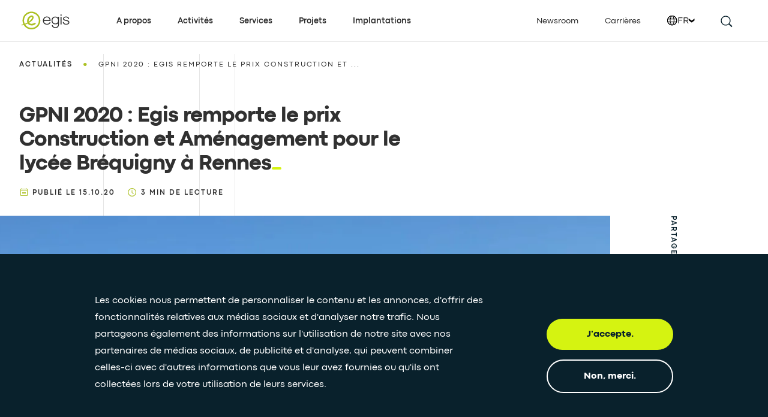

--- FILE ---
content_type: text/html; charset=utf-8
request_url: https://www.egis-group.com/fr/actualites/gpni-2020-egis-remporte-le-prix-construction-et-amenagement-pour-le-lycee-brequigny-a-rennes
body_size: 14961
content:
<!DOCTYPE html><html lang="en"><head><meta charSet="utf-8"/><meta name="viewport" content="width=device-width"/><title>EGIS-GPNI 2020 : Egis remporte le prix Construction et Aménagement pour le lycée Bréquigny à Rennes</title><meta name="description" content="Le Grand Prix National de l’Ingénierie a récompensé Egis pour la réhabilitation en site occupé du lycée Bréquigny à Rennes. Un exemple de rénovation reproductible et novatrice, garantissant confort, santé, performance énergétique et sobriété carbone au plus grand lycée de Bretagne."/><link rel="icon" href="/favicon.ico"/><meta property="og:title" content="GPNI 2020 : Egis remporte le prix Construction et Aménagement pour le lycée Bréquigny à Rennes"/><meta name="twitter:title" content="GPNI 2020 : Egis remporte le prix Construction et Aménagement pour le lycée Bréquigny à Rennes"/><meta property="og:image" content="/_next/static/media/egis-logo.adb39a60.png"/><meta property="og:type" content="Actualité"/><meta name="twitter:card" content="summary"/><link rel="canonical" href="https://www.egis-group.com/fr/actualites/gpni-2020-egis-remporte-le-prix-construction-et-amenagement-pour-le-lycee-brequigny-a-rennes"/><link rel="alternate" href="https://www.egis-group.com/all-news/gpni-2020-egis-wins-the-construction-and-fit-out-award-for-lycee-brequigny-in-rennes" hrefLang="x-default"/><link rel="alternate" href="https://www.egis-group.com/all-news/gpni-2020-egis-wins-the-construction-and-fit-out-award-for-lycee-brequigny-in-rennes" hrefLang="en"/><link rel="alternate" href="https://www.egis-group.com/fr/actualites/gpni-2020-egis-remporte-le-prix-construction-et-amenagement-pour-le-lycee-brequigny-a-rennes" hrefLang="fr"/><link rel="preload" as="image" imageSrcSet="/_next/image?url=https%3A%2F%2Fmedia.umbraco.io%2Fegis%2Fbtrhbh0w%2Flycee-brequigny-rennes-photographie-luc-boegly_anthracite-architecture-2.jpg%3Fanchor%3Dcenter%26mode%3Dcrop%26width%3D1047%26height%3D740&amp;w=640&amp;q=75 640w, /_next/image?url=https%3A%2F%2Fmedia.umbraco.io%2Fegis%2Fbtrhbh0w%2Flycee-brequigny-rennes-photographie-luc-boegly_anthracite-architecture-2.jpg%3Fanchor%3Dcenter%26mode%3Dcrop%26width%3D1047%26height%3D740&amp;w=750&amp;q=75 750w, /_next/image?url=https%3A%2F%2Fmedia.umbraco.io%2Fegis%2Fbtrhbh0w%2Flycee-brequigny-rennes-photographie-luc-boegly_anthracite-architecture-2.jpg%3Fanchor%3Dcenter%26mode%3Dcrop%26width%3D1047%26height%3D740&amp;w=828&amp;q=75 828w, /_next/image?url=https%3A%2F%2Fmedia.umbraco.io%2Fegis%2Fbtrhbh0w%2Flycee-brequigny-rennes-photographie-luc-boegly_anthracite-architecture-2.jpg%3Fanchor%3Dcenter%26mode%3Dcrop%26width%3D1047%26height%3D740&amp;w=1080&amp;q=75 1080w, /_next/image?url=https%3A%2F%2Fmedia.umbraco.io%2Fegis%2Fbtrhbh0w%2Flycee-brequigny-rennes-photographie-luc-boegly_anthracite-architecture-2.jpg%3Fanchor%3Dcenter%26mode%3Dcrop%26width%3D1047%26height%3D740&amp;w=1200&amp;q=75 1200w, /_next/image?url=https%3A%2F%2Fmedia.umbraco.io%2Fegis%2Fbtrhbh0w%2Flycee-brequigny-rennes-photographie-luc-boegly_anthracite-architecture-2.jpg%3Fanchor%3Dcenter%26mode%3Dcrop%26width%3D1047%26height%3D740&amp;w=1920&amp;q=75 1920w, /_next/image?url=https%3A%2F%2Fmedia.umbraco.io%2Fegis%2Fbtrhbh0w%2Flycee-brequigny-rennes-photographie-luc-boegly_anthracite-architecture-2.jpg%3Fanchor%3Dcenter%26mode%3Dcrop%26width%3D1047%26height%3D740&amp;w=2048&amp;q=75 2048w, /_next/image?url=https%3A%2F%2Fmedia.umbraco.io%2Fegis%2Fbtrhbh0w%2Flycee-brequigny-rennes-photographie-luc-boegly_anthracite-architecture-2.jpg%3Fanchor%3Dcenter%26mode%3Dcrop%26width%3D1047%26height%3D740&amp;w=3840&amp;q=75 3840w" imageSizes="100vw"/><meta name="next-head-count" content="15"/><link data-next-font="" rel="preconnect" href="/" crossorigin="anonymous"/><link rel="preload" href="/_next/static/css/0bdc3a22533d5bbc.css" as="style"/><link rel="stylesheet" href="/_next/static/css/0bdc3a22533d5bbc.css" data-n-g=""/><noscript data-n-css=""></noscript><script defer="" nomodule="" src="/_next/static/chunks/polyfills-42372ed130431b0a.js"></script><script id="Cookiebot" src="https://consent.cookiebot.com/uc.js" async="" data-cbid="c2c0ea64-4c91-4d00-b9e2-9858842a8104" data-culture="fr" data-blockingmode="auto" type="text/javascript" defer="" data-nscript="beforeInteractive"></script><script src="/_next/static/chunks/webpack-895513be1b915974.js" defer=""></script><script src="/_next/static/chunks/framework-e952fed463eb8e34.js" defer=""></script><script src="/_next/static/chunks/main-bdb0252b7a4e31c1.js" defer=""></script><script src="/_next/static/chunks/pages/_app-ce85f78b4210944a.js" defer=""></script><script src="/_next/static/chunks/29107295-a3480e51fe70b9c7.js" defer=""></script><script src="/_next/static/chunks/323-8023ab6ef7875d3d.js" defer=""></script><script src="/_next/static/chunks/764-c0b31c7c8861ede0.js" defer=""></script><script src="/_next/static/chunks/693-a40fc9a29737312e.js" defer=""></script><script src="/_next/static/chunks/pages/%5B%5B...slug%5D%5D-ddbed2b2cf726c3a.js" defer=""></script><script src="/_next/static/iTWrXRtsahObf6LGL6XjD/_buildManifest.js" defer=""></script><script src="/_next/static/iTWrXRtsahObf6LGL6XjD/_ssgManifest.js" defer=""></script></head><body><noscript>
                &lt;iframe src=&quot;https://www.googletagmanager.com/ns.html?id=GTM-KGQWXKZ&quot;
                height=&quot;0&quot; width=&quot;0&quot; style=&quot;display:none;visibility:hidden&quot;&gt;&lt;/iframe&gt;
              </noscript><div id="__next"><header class="sticky top-0 h-16 duration-300 md:border-b border-transparent z-100 bg-white md:border-gray-light border-b" style="height:70px"><nav class="container h-full flex flex-row items-center justify-between xl:justify-start xl:items-stretch"><a class="xl:pt-4 xl:pb-5 xl:mr-12 2xl:mr-14" href="/fr"><svg width="87" height="36" viewBox="0 0 193 72" fill="none" xmlns="http://www.w3.org/2000/svg"><title>Egis - Home page</title><path d="M45.2307 3.50562C27.0259 3.50562 12.2549 18.2766 12.2549 36.4814C12.2549 54.6861 27.0259 69.4572 45.2307 69.4572C63.4354 69.4572 78.2064 54.6861 78.2064 36.4814C78.2064 18.2766 63.4354 3.50562 45.2307 3.50562ZM45.2307 63.9217C30.0748 63.9217 17.7607 51.6372 17.7607 36.4518C17.7607 21.2664 30.0452 8.98185 45.2307 8.98185C60.3865 8.98185 72.7006 21.2664 72.7006 36.4518C72.7006 51.6372 60.4161 63.9217 45.2307 63.9217Z" fill="#ABC022"></path><path d="M58.4919 44.7996C56.5382 44.7996 52.6605 48.6773 45.2898 48.6773C38.7183 48.6773 36.8534 44.7108 36.8534 44.7108C36.8534 44.7108 43.1289 40.7738 46.2962 37.7545C49.4635 34.7351 53.3413 29.6437 53.3413 24.9075C53.3413 20.1713 49.7299 17.8032 46.681 17.8032C43.6617 17.8032 39.5175 18.7801 34.7813 23.8715C30.0747 28.9629 29.2163 34.7943 29.2163 38.1393C29.2163 41.4842 29.9859 44.2075 29.9859 44.2075C29.9859 44.2075 25.1905 47.0789 18.8558 49.2694C12.5212 51.4302 7.87378 51.6374 7.87378 53.3543C7.87378 54.0943 8.2586 54.5384 9.17623 54.5384C11.1003 54.5384 18.5302 52.9695 22.2896 51.667C26.0489 50.3646 31.5252 47.7005 31.5252 47.7005C33.9229 51.223 38.5703 54.7752 46.7106 54.7752C54.2885 54.7752 61.1856 49.891 61.1856 47.5821C61.2448 46.3684 60.3272 44.7996 58.4919 44.7996ZM37.919 29.2589C41.6784 23.5163 46.089 22.273 47.6578 23.5755C49.1971 24.8187 46.977 29.7917 43.2769 33.7287C39.5767 37.6657 35.2845 40.8034 35.2845 40.8034C35.2845 40.8034 34.1301 35.0311 37.919 29.2589Z" fill="#ABC022"></path><path d="M156.654 22.5995H152.776V51.0759H156.654V22.5995Z" fill="#313131"></path><path d="M156.654 14.0732H152.776V19.0462H156.654V14.0732Z" fill="#313131"></path><path d="M102.124 21.6809C92.8885 21.6809 87.7675 29.1996 87.7675 36.5111C87.7675 43.8226 91.6452 51.9334 102.864 51.9334C114.053 51.9334 115.504 43.645 115.652 42.7866H112.366C112.366 42.7866 111.448 48.8548 102.746 48.8548C94.0429 48.8548 91.6748 41.6025 91.29 38.1984H116.185C116.155 38.1392 117.073 21.6809 102.124 21.6809ZM91.4084 34.9719C91.4084 34.9719 92.3852 24.8186 102.538 24.8186C111.774 24.8186 112.366 34.9719 112.366 34.9719H91.4084Z" fill="#313131"></path><path d="M143.892 22.5986L143.832 27.0683C143.832 27.0683 140.931 21.9177 133.294 21.9177C125.657 21.9177 119.648 27.1867 119.648 36.3335C119.648 45.4803 125.45 50.6309 133.472 50.6309C141.494 50.6309 143.744 46.8123 143.744 46.8123C143.744 46.8123 143.862 47.9964 143.862 49.9797C143.862 51.963 144.602 60.9025 133.709 60.9025C124.355 60.9025 124.029 53.9758 124.029 53.9758H120.655C120.655 53.9758 120.655 64.2475 133.886 64.2475C147.118 64.2475 147.177 54.035 147.177 47.582C147.177 41.1289 147.177 22.569 147.177 22.569H143.892V22.5986ZM133.354 47.5524C125.45 47.5524 123.023 41.0993 123.023 36.2151C123.023 31.3309 125.924 25.0851 133.235 25.0851C140.547 25.0851 143.773 30.8869 143.773 36.6887C143.744 41.6321 141.257 47.5524 133.354 47.5524Z" fill="#313131"></path><path d="M184.53 30.9455H180.712C180.712 30.9455 181.245 24.8181 172.601 24.8181C167.865 24.8181 165.941 27.3342 165.941 29.4951C165.941 31.656 167.924 34.1129 175.739 35.2969C183.583 36.481 185.478 40.0331 185.478 43.526C185.478 47.019 182.962 51.8144 173.371 51.8144C163.75 51.8144 161.53 46.3382 161.175 41.8684H164.934C164.934 41.8684 164.934 49.0319 173.489 49.0319C182.044 49.0319 181.777 43.7036 181.777 43.7036C181.777 43.7036 182.754 39.6187 173.223 38.0498C163.662 36.481 162.241 33.3136 162.241 29.8799C162.241 26.4462 165.26 21.7692 173.312 21.7692C181.363 21.7988 184.53 26.8606 184.53 30.9455Z" fill="#313131"></path></svg></a><div class="flex flex-row items-center"><button class="mr-9 xl:hidden" aria-label="search this site"><svg width="22" height="22" viewBox="0 0 28 28" fill="none" xmlns="http://www.w3.org/2000/svg"><path d="M7 7c-3.864 3.864-3.864 10.136 0 14 3.864 3.864 10.136 3.864 14 0 3.864-3.864 3.864-10.136 0-14-3.864-3.864-10.136-3.864-14 0zm12.825 12.825a8.247 8.247 0 01-11.663 0 8.241 8.241 0 010-11.663 8.247 8.247 0 0111.663 0 8.241 8.241 0 010 11.663z" fill="#09212C"></path><path stroke="#09212C" stroke-width="2.5" d="M20.833 20.582l5.771 5.507"></path></svg></button><button class="tham tham-e-squeeze tham-w-6 xl:hidden" aria-label="Open menu" aria-expanded="false"><div class="tham-box"><div class="tham-inner"></div></div></button></div><div class="w-full absolute overflow-scroll md:overflow-hidden xl:overflow-visible top-70px left-0 bg-white dropdown-nav hidden xl:static xl:flex xl:items-center" style="opacity:0;display:none;transform:none"><div class="container h-nav overflow-scroll border-l border-gray-light pl-4 pb-8 xl:min-h-full xl:h-full xl:overflow-visible xl:border-0 xl:pl-0 xl:pb-0 xl:static xl:flex xl:justify-between"><div class="xl:flex"><button class="w-full h-full flex justify-between xl:justify-start flex-column items-center text-sm leading-5 py-5 border-b border-gray-light xl:w-auto xl:border-b-0 xl:py-0 xl:ml-11 2xl:ml-16 xl:first:ml-0 xl:hover:active-line text-black font-bold cursor-pointer" aria-haspopup="true" aria-expanded="false">A propos<span class="xl:hidden mr-5 md:mr-0"><div class="rounded-full flex items-center justify-center bg-opacity-0 transition duration-500 ease-out hover:bg-transparent border-2 box-content border-transparent" style="width:13px;height:10px"><svg class="transform flex justify-center items-center w-full h-full rotate-180" viewBox="0 0 14 10" fill="none" xmlns="http://www.w3.org/2000/svg"><path d="M4.58 3.695h8.92v2.596l-8.92.014L7.29 10H4.166L.5 4.993 4.166 0 7.29.013 4.58 3.695z" fill="#09212C"></path></svg></div></span></button><div class="w-full overflow-hidden absolute top-0 xl:top-70px left-0 z-50"><div class="w-full min-h-nav xl:min-h-0 bg-white" role="menu" style="display:none;transform:translateX(100%) translateZ(0)"><div class="container border-l border-gray-light min-h-nav pb-8 xl:min-h-0 xl:border-l-0 xl:pb-0"><div class="flex flex-wrap pl-4 xl:pl-0"><div class="hidden xl:block xl:w-2/5"><div class="w-3/4 py-14"><span role="heading" aria-level="6" class="h6 mb-3">Notre identité et notre mission</span><p class="body3">Egis est un groupe international de conseil, d’ingénierie de la construction et d’exploitation qui œuvre dans le monde entier pour des territoires plus équilibrés, plus durables et plus résilients.</p></div></div><div class="w-full border-gray-light xl:border-l xl:w-1/5 xl:py-14 xl:pr-4 xl:last:pr-0"><span class="tag mb-4 xl:mb-5 pt-8 xl:pt-0" role="heading" aria-level="7">A propos</span><a class="block text-sm leading-5 py-5 xl:py-0 border-gray-light last:border-b xl:last:border-b-0 relative group border-t xl:border-t-0" role="menuitem" href="/fr/qui-nous-sommes"><div class="relative inline-block">Qui nous sommes<div class="left-0 absolute bottom-0 translate-y-1 bg-midnight-blue h-px w-full group-hover:translate-y-0 transition transform duration-400 ease-in-out opacity-0 group-hover:opacity-100"></div></div></a><a class="block text-sm leading-5 py-5 xl:py-0 border-gray-light last:border-b xl:last:border-b-0 relative group border-t xl:border-t-0 xl:mt-6" role="menuitem" href="/fr/notre-raison-detre-nos-valeurs"><div class="relative inline-block">Notre raison d&#x27;être, nos valeurs<div class="left-0 absolute bottom-0 translate-y-1 bg-midnight-blue h-px w-full group-hover:translate-y-0 transition transform duration-400 ease-in-out opacity-0 group-hover:opacity-100"></div></div></a><a class="block text-sm leading-5 py-5 xl:py-0 border-gray-light last:border-b xl:last:border-b-0 relative group border-t xl:border-t-0 xl:mt-6" role="menuitem" href="/fr/notre-gouvernance"><div class="relative inline-block">Notre gouvernance<div class="left-0 absolute bottom-0 translate-y-1 bg-midnight-blue h-px w-full group-hover:translate-y-0 transition transform duration-400 ease-in-out opacity-0 group-hover:opacity-100"></div></div></a><a class="block text-sm leading-5 py-5 xl:py-0 border-gray-light last:border-b xl:last:border-b-0 relative group border-t xl:border-t-0 xl:mt-6" role="menuitem" href="/fr/une-expertise-recompensee"><div class="relative inline-block">Une expertise récompensée<div class="left-0 absolute bottom-0 translate-y-1 bg-midnight-blue h-px w-full group-hover:translate-y-0 transition transform duration-400 ease-in-out opacity-0 group-hover:opacity-100"></div></div></a><a class="block text-sm leading-5 py-5 xl:py-0 border-gray-light last:border-b xl:last:border-b-0 relative group border-t xl:border-t-0 xl:mt-6" role="menuitem" href="/fr/notre-partenariat-avec-paris-2024"><div class="relative inline-block">Notre partenariat avec Paris 2024<div class="left-0 absolute bottom-0 translate-y-1 bg-midnight-blue h-px w-full group-hover:translate-y-0 transition transform duration-400 ease-in-out opacity-0 group-hover:opacity-100"></div></div></a></div><div class="w-full border-gray-light xl:border-l xl:w-1/5 xl:py-14 xl:pr-4 xl:last:pr-0"><span class="tag mb-4 xl:mb-5 pt-8 xl:pt-0" role="heading" aria-level="7">Vision</span><a class="block text-sm leading-5 py-5 xl:py-0 border-gray-light last:border-b xl:last:border-b-0 relative group border-t xl:border-t-0" role="menuitem" href="/fr/notre-vision-strategique"><div class="relative inline-block">Notre vision stratégique<div class="left-0 absolute bottom-0 translate-y-1 bg-midnight-blue h-px w-full group-hover:translate-y-0 transition transform duration-400 ease-in-out opacity-0 group-hover:opacity-100"></div></div></a><a class="block text-sm leading-5 py-5 xl:py-0 border-gray-light last:border-b xl:last:border-b-0 relative group border-t xl:border-t-0 xl:mt-6" role="menuitem" href="/fr/marques-et-acquisitions"><div class="relative inline-block">Marques et acquisitions<div class="left-0 absolute bottom-0 translate-y-1 bg-midnight-blue h-px w-full group-hover:translate-y-0 transition transform duration-400 ease-in-out opacity-0 group-hover:opacity-100"></div></div></a><a class="block text-sm leading-5 py-5 xl:py-0 border-gray-light last:border-b xl:last:border-b-0 relative group border-t xl:border-t-0 xl:mt-6" role="menuitem" href="/fr/innovation"><div class="relative inline-block">Innovation<div class="left-0 absolute bottom-0 translate-y-1 bg-midnight-blue h-px w-full group-hover:translate-y-0 transition transform duration-400 ease-in-out opacity-0 group-hover:opacity-100"></div></div></a><a class="block text-sm leading-5 py-5 xl:py-0 border-gray-light last:border-b xl:last:border-b-0 relative group border-t xl:border-t-0 xl:mt-6" role="menuitem" href="/fr/transformation-digitale"><div class="relative inline-block">Transformation digitale<div class="left-0 absolute bottom-0 translate-y-1 bg-midnight-blue h-px w-full group-hover:translate-y-0 transition transform duration-400 ease-in-out opacity-0 group-hover:opacity-100"></div></div></a></div><div class="w-full border-gray-light xl:border-l xl:w-1/5 xl:py-14 xl:pr-4 xl:last:pr-0"><span class="tag mb-4 xl:mb-5 pt-8 xl:pt-0" role="heading" aria-level="7">RSE</span><a class="block text-sm leading-5 py-5 xl:py-0 border-gray-light last:border-b xl:last:border-b-0 relative group border-t xl:border-t-0" role="menuitem" href="/fr/responsabilite-societale-des-entreprises"><div class="relative inline-block">Entreprise responsable<div class="left-0 absolute bottom-0 translate-y-1 bg-midnight-blue h-px w-full group-hover:translate-y-0 transition transform duration-400 ease-in-out opacity-0 group-hover:opacity-100"></div></div></a><a class="block text-sm leading-5 py-5 xl:py-0 border-gray-light last:border-b xl:last:border-b-0 relative group border-t xl:border-t-0 xl:mt-6" role="menuitem" href="/fr/responsabilite-societale-des-entreprises/integrer-la-rse-au-sein-de-notre-entreprise/ethique"><div class="relative inline-block">Éthique et Conformité<div class="left-0 absolute bottom-0 translate-y-1 bg-midnight-blue h-px w-full group-hover:translate-y-0 transition transform duration-400 ease-in-out opacity-0 group-hover:opacity-100"></div></div></a><a class="block text-sm leading-5 py-5 xl:py-0 border-gray-light last:border-b xl:last:border-b-0 relative group border-t xl:border-t-0 xl:mt-6" role="menuitem" href="/fr/responsabilite-societale-des-entreprises/integrer-la-rse-au-sein-de-notre-entreprise/diversite-et-inclusion"><div class="relative inline-block">Diversité et inclusion<div class="left-0 absolute bottom-0 translate-y-1 bg-midnight-blue h-px w-full group-hover:translate-y-0 transition transform duration-400 ease-in-out opacity-0 group-hover:opacity-100"></div></div></a><a class="block text-sm leading-5 py-5 xl:py-0 border-gray-light last:border-b xl:last:border-b-0 relative group border-t xl:border-t-0 xl:mt-6" role="menuitem" href="/fr/responsabilite-societale-des-entreprises/chartes-et-codes"><div class="relative inline-block">Politique et chartes<div class="left-0 absolute bottom-0 translate-y-1 bg-midnight-blue h-px w-full group-hover:translate-y-0 transition transform duration-400 ease-in-out opacity-0 group-hover:opacity-100"></div></div></a><a class="block text-sm leading-5 py-5 xl:py-0 border-gray-light last:border-b xl:last:border-b-0 relative group border-t xl:border-t-0 xl:mt-6" role="menuitem" href="/fr/responsabilite-societale-des-entreprises/parties-prenantes"><div class="relative inline-block">Nos parties prenantes<div class="left-0 absolute bottom-0 translate-y-1 bg-midnight-blue h-px w-full group-hover:translate-y-0 transition transform duration-400 ease-in-out opacity-0 group-hover:opacity-100"></div></div></a><a class="block text-sm leading-5 py-5 xl:py-0 border-gray-light last:border-b xl:last:border-b-0 relative group border-t xl:border-t-0 xl:mt-6" role="menuitem" href="/fr/la-fondation-egis"><div class="relative inline-block">La Fondation Egis<div class="left-0 absolute bottom-0 translate-y-1 bg-midnight-blue h-px w-full group-hover:translate-y-0 transition transform duration-400 ease-in-out opacity-0 group-hover:opacity-100"></div></div></a></div></div></div></div></div><button class="w-full h-full flex justify-between xl:justify-start flex-column items-center text-sm leading-5 py-5 border-b border-gray-light xl:w-auto xl:border-b-0 xl:py-0 xl:ml-11 2xl:ml-16 xl:first:ml-0 xl:hover:active-line text-black font-bold cursor-pointer" aria-haspopup="true" aria-expanded="false">Activités<span class="xl:hidden mr-5 md:mr-0"><div class="rounded-full flex items-center justify-center bg-opacity-0 transition duration-500 ease-out hover:bg-transparent border-2 box-content border-transparent" style="width:13px;height:10px"><svg class="transform flex justify-center items-center w-full h-full rotate-180" viewBox="0 0 14 10" fill="none" xmlns="http://www.w3.org/2000/svg"><path d="M4.58 3.695h8.92v2.596l-8.92.014L7.29 10H4.166L.5 4.993 4.166 0 7.29.013 4.58 3.695z" fill="#09212C"></path></svg></div></span></button><div class="w-full overflow-hidden absolute top-0 xl:top-70px left-0 z-50"><div class="w-full min-h-nav xl:min-h-0 bg-white" role="menu" style="display:none;transform:translateX(100%) translateZ(0)"><div class="container border-l border-gray-light min-h-nav pb-8 xl:min-h-0 xl:border-l-0 xl:pb-0"><div class="flex flex-wrap pl-4 xl:pl-0"><div class="hidden xl:block xl:w-2/5"><div class="w-3/4 py-14"><span role="heading" aria-level="6" class="h6 mb-3">Nos secteurs d&#x27;activité</span><p class="body3">Nous accompagnons nos clients, de l’amont à l’aval, sur l’ensemble de leurs projets de mobilité, d’infrastructure et de construction, partout dans le monde.</p></div></div><div class="w-full border-gray-light xl:border-l xl:w-1/5 xl:py-14 xl:pr-4 xl:last:pr-0"><span class="tag mb-4 xl:mb-5 pt-8 xl:pt-0" role="heading" aria-level="7">Transport</span><a class="block text-sm leading-5 py-5 xl:py-0 border-gray-light last:border-b xl:last:border-b-0 relative group border-t xl:border-t-0" role="menuitem" href="/fr/activites/transports-urbains"><div class="relative inline-block">Urbain<div class="left-0 absolute bottom-0 translate-y-1 bg-midnight-blue h-px w-full group-hover:translate-y-0 transition transform duration-400 ease-in-out opacity-0 group-hover:opacity-100"></div></div></a><a class="block text-sm leading-5 py-5 xl:py-0 border-gray-light last:border-b xl:last:border-b-0 relative group border-t xl:border-t-0 xl:mt-6" role="menuitem" href="/fr/activites/transport-ferroviaire"><div class="relative inline-block">Ferroviaire<div class="left-0 absolute bottom-0 translate-y-1 bg-midnight-blue h-px w-full group-hover:translate-y-0 transition transform duration-400 ease-in-out opacity-0 group-hover:opacity-100"></div></div></a><a class="block text-sm leading-5 py-5 xl:py-0 border-gray-light last:border-b xl:last:border-b-0 relative group border-t xl:border-t-0 xl:mt-6" role="menuitem" href="/fr/activites/aviation"><div class="relative inline-block">Aérien<div class="left-0 absolute bottom-0 translate-y-1 bg-midnight-blue h-px w-full group-hover:translate-y-0 transition transform duration-400 ease-in-out opacity-0 group-hover:opacity-100"></div></div></a><a class="block text-sm leading-5 py-5 xl:py-0 border-gray-light last:border-b xl:last:border-b-0 relative group border-t xl:border-t-0 xl:mt-6" role="menuitem" href="/fr/activites/transport-routier"><div class="relative inline-block">Routier<div class="left-0 absolute bottom-0 translate-y-1 bg-midnight-blue h-px w-full group-hover:translate-y-0 transition transform duration-400 ease-in-out opacity-0 group-hover:opacity-100"></div></div></a><a class="block text-sm leading-5 py-5 xl:py-0 border-gray-light last:border-b xl:last:border-b-0 relative group border-t xl:border-t-0 xl:mt-6" role="menuitem" href="/fr/activites/transport-maritime-et-fluvial"><div class="relative inline-block">Maritime et fluvial<div class="left-0 absolute bottom-0 translate-y-1 bg-midnight-blue h-px w-full group-hover:translate-y-0 transition transform duration-400 ease-in-out opacity-0 group-hover:opacity-100"></div></div></a><a class="block text-sm leading-5 py-5 xl:py-0 border-gray-light last:border-b xl:last:border-b-0 relative group border-t xl:border-t-0 xl:mt-6" role="menuitem" href="/fr/activites/grands-ouvrages-et-geotechnique"><div class="relative inline-block">Ouvrages d&#x27;art<div class="left-0 absolute bottom-0 translate-y-1 bg-midnight-blue h-px w-full group-hover:translate-y-0 transition transform duration-400 ease-in-out opacity-0 group-hover:opacity-100"></div></div></a><a class="block text-sm leading-5 py-5 xl:py-0 border-gray-light last:border-b xl:last:border-b-0 relative group border-t xl:border-t-0 xl:mt-6" role="menuitem" href="/fr/activites/geotechnique-et-materiaux"><div class="relative inline-block">Géotechnique<div class="left-0 absolute bottom-0 translate-y-1 bg-midnight-blue h-px w-full group-hover:translate-y-0 transition transform duration-400 ease-in-out opacity-0 group-hover:opacity-100"></div></div></a><a class="block text-sm leading-5 py-5 xl:py-0 border-gray-light last:border-b xl:last:border-b-0 relative group border-t xl:border-t-0 xl:mt-6" role="menuitem" href="/fr/activites/ambition-france-transports"><div class="relative inline-block">Ambition France Transports<div class="left-0 absolute bottom-0 translate-y-1 bg-midnight-blue h-px w-full group-hover:translate-y-0 transition transform duration-400 ease-in-out opacity-0 group-hover:opacity-100"></div></div></a></div><div class="w-full border-gray-light xl:border-l xl:w-1/5 xl:py-14 xl:pr-4 xl:last:pr-0"><span class="tag mb-4 xl:mb-5 pt-8 xl:pt-0" role="heading" aria-level="7">Ville</span><a class="block text-sm leading-5 py-5 xl:py-0 border-gray-light last:border-b xl:last:border-b-0 relative group border-t xl:border-t-0" role="menuitem" href="/fr/activites/batiments"><div class="relative inline-block">Bâtiment<div class="left-0 absolute bottom-0 translate-y-1 bg-midnight-blue h-px w-full group-hover:translate-y-0 transition transform duration-400 ease-in-out opacity-0 group-hover:opacity-100"></div></div></a><a class="block text-sm leading-5 py-5 xl:py-0 border-gray-light last:border-b xl:last:border-b-0 relative group border-t xl:border-t-0 xl:mt-6" role="menuitem" href="/fr/activites/villes"><div class="relative inline-block">Ville<div class="left-0 absolute bottom-0 translate-y-1 bg-midnight-blue h-px w-full group-hover:translate-y-0 transition transform duration-400 ease-in-out opacity-0 group-hover:opacity-100"></div></div></a><a class="block text-sm leading-5 py-5 xl:py-0 border-gray-light last:border-b xl:last:border-b-0 relative group border-t xl:border-t-0 xl:mt-6" role="menuitem" href="/fr/activites/industrial-process-engineering"><div class="relative inline-block">Industrial &amp; Process Engineering<div class="left-0 absolute bottom-0 translate-y-1 bg-midnight-blue h-px w-full group-hover:translate-y-0 transition transform duration-400 ease-in-out opacity-0 group-hover:opacity-100"></div></div></a><a class="block text-sm leading-5 py-5 xl:py-0 border-gray-light last:border-b xl:last:border-b-0 relative group border-t xl:border-t-0 xl:mt-6" role="menuitem" href="/fr/activites/sports-events"><div class="relative inline-block">Sports &amp; Events<div class="left-0 absolute bottom-0 translate-y-1 bg-midnight-blue h-px w-full group-hover:translate-y-0 transition transform duration-400 ease-in-out opacity-0 group-hover:opacity-100"></div></div></a></div><div class="w-full border-gray-light xl:border-l xl:w-1/5 xl:py-14 xl:pr-4 xl:last:pr-0"><span class="tag mb-4 xl:mb-5 pt-8 xl:pt-0" role="heading" aria-level="7">Ressources</span><a class="block text-sm leading-5 py-5 xl:py-0 border-gray-light last:border-b xl:last:border-b-0 relative group border-t xl:border-t-0" role="menuitem" href="/fr/activites/air-sante-odeurs-et-traitement"><div class="relative inline-block">Air, Santé, Odeurs et Traitement<div class="left-0 absolute bottom-0 translate-y-1 bg-midnight-blue h-px w-full group-hover:translate-y-0 transition transform duration-400 ease-in-out opacity-0 group-hover:opacity-100"></div></div></a><a class="block text-sm leading-5 py-5 xl:py-0 border-gray-light last:border-b xl:last:border-b-0 relative group border-t xl:border-t-0 xl:mt-6" role="menuitem" href="/fr/activites/eau"><div class="relative inline-block">Eau<div class="left-0 absolute bottom-0 translate-y-1 bg-midnight-blue h-px w-full group-hover:translate-y-0 transition transform duration-400 ease-in-out opacity-0 group-hover:opacity-100"></div></div></a><a class="block text-sm leading-5 py-5 xl:py-0 border-gray-light last:border-b xl:last:border-b-0 relative group border-t xl:border-t-0 xl:mt-6" role="menuitem" href="/fr/activites/energie"><div class="relative inline-block">Energie bas carbone<div class="left-0 absolute bottom-0 translate-y-1 bg-midnight-blue h-px w-full group-hover:translate-y-0 transition transform duration-400 ease-in-out opacity-0 group-hover:opacity-100"></div></div></a><a class="block text-sm leading-5 py-5 xl:py-0 border-gray-light last:border-b xl:last:border-b-0 relative group border-t xl:border-t-0 xl:mt-6" role="menuitem" href="/fr/activites/environnement"><div class="relative inline-block">Environnement<div class="left-0 absolute bottom-0 translate-y-1 bg-midnight-blue h-px w-full group-hover:translate-y-0 transition transform duration-400 ease-in-out opacity-0 group-hover:opacity-100"></div></div></a><a class="block text-sm leading-5 py-5 xl:py-0 border-gray-light last:border-b xl:last:border-b-0 relative group border-t xl:border-t-0 xl:mt-6" role="menuitem" href="/fr/activites/nucleaire"><div class="relative inline-block">Nucléaire<div class="left-0 absolute bottom-0 translate-y-1 bg-midnight-blue h-px w-full group-hover:translate-y-0 transition transform duration-400 ease-in-out opacity-0 group-hover:opacity-100"></div></div></a><a class="block text-sm leading-5 py-5 xl:py-0 border-gray-light last:border-b xl:last:border-b-0 relative group border-t xl:border-t-0 xl:mt-6" role="menuitem" href="/fr/activites/solutions-maritimes"><div class="relative inline-block">Solutions maritimes<div class="left-0 absolute bottom-0 translate-y-1 bg-midnight-blue h-px w-full group-hover:translate-y-0 transition transform duration-400 ease-in-out opacity-0 group-hover:opacity-100"></div></div></a></div></div></div></div></div><button class="w-full h-full flex justify-between xl:justify-start flex-column items-center text-sm leading-5 py-5 border-b border-gray-light xl:w-auto xl:border-b-0 xl:py-0 xl:ml-11 2xl:ml-16 xl:first:ml-0 xl:hover:active-line text-black font-bold cursor-pointer" aria-haspopup="true" aria-expanded="false">Services<span class="xl:hidden mr-5 md:mr-0"><div class="rounded-full flex items-center justify-center bg-opacity-0 transition duration-500 ease-out hover:bg-transparent border-2 box-content border-transparent" style="width:13px;height:10px"><svg class="transform flex justify-center items-center w-full h-full rotate-180" viewBox="0 0 14 10" fill="none" xmlns="http://www.w3.org/2000/svg"><path d="M4.58 3.695h8.92v2.596l-8.92.014L7.29 10H4.166L.5 4.993 4.166 0 7.29.013 4.58 3.695z" fill="#09212C"></path></svg></div></span></button><div class="w-full overflow-hidden absolute top-0 xl:top-70px left-0 z-50"><div class="w-full min-h-nav xl:min-h-0 bg-white" role="menu" style="display:none;transform:translateX(100%) translateZ(0)"><div class="container border-l border-gray-light min-h-nav pb-8 xl:min-h-0 xl:border-l-0 xl:pb-0"><div class="flex flex-wrap pl-4 xl:pl-0"><div class="hidden xl:block xl:w-2/5"><div class="w-3/4 py-14"><span role="heading" aria-level="6" class="h6 mb-3">Egis : du concept à l’opérationnel.</span><p class="body3">Technicité et esprit collaboratif au service de la conception et de l’exploitation intelligentes et durables. Pour des transports, villes et équipements collectifs au service de tous.</p></div></div><div class="w-full border-gray-light xl:border-l xl:w-1/5 xl:py-14 xl:pr-4 xl:last:pr-0"><span class="tag mb-4 xl:mb-5 pt-8 xl:pt-0" role="heading" aria-level="7">Conseil et ingénierie</span><a class="block text-sm leading-5 py-5 xl:py-0 border-gray-light last:border-b xl:last:border-b-0 relative group border-t xl:border-t-0" role="menuitem" href="/fr/services/conseil"><div class="relative inline-block">Conseil<div class="left-0 absolute bottom-0 translate-y-1 bg-midnight-blue h-px w-full group-hover:translate-y-0 transition transform duration-400 ease-in-out opacity-0 group-hover:opacity-100"></div></div></a><a class="block text-sm leading-5 py-5 xl:py-0 border-gray-light last:border-b xl:last:border-b-0 relative group border-t xl:border-t-0 xl:mt-6" role="menuitem" href="/fr/services/conception-et-ingenierie"><div class="relative inline-block">Conception<div class="left-0 absolute bottom-0 translate-y-1 bg-midnight-blue h-px w-full group-hover:translate-y-0 transition transform duration-400 ease-in-out opacity-0 group-hover:opacity-100"></div></div></a><a class="block text-sm leading-5 py-5 xl:py-0 border-gray-light last:border-b xl:last:border-b-0 relative group border-t xl:border-t-0 xl:mt-6" role="menuitem" href="/fr/services/management-de-projet"><div class="relative inline-block">Management de projet<div class="left-0 absolute bottom-0 translate-y-1 bg-midnight-blue h-px w-full group-hover:translate-y-0 transition transform duration-400 ease-in-out opacity-0 group-hover:opacity-100"></div></div></a><a class="block text-sm leading-5 py-5 xl:py-0 border-gray-light last:border-b xl:last:border-b-0 relative group border-t xl:border-t-0 xl:mt-6" role="menuitem" href="/fr/services/formation-et-certification"><div class="relative inline-block">Formation et certification<div class="left-0 absolute bottom-0 translate-y-1 bg-midnight-blue h-px w-full group-hover:translate-y-0 transition transform duration-400 ease-in-out opacity-0 group-hover:opacity-100"></div></div></a></div><div class="w-full border-gray-light xl:border-l xl:w-1/5 xl:py-14 xl:pr-4 xl:last:pr-0"><span class="tag mb-4 xl:mb-5 pt-8 xl:pt-0" role="heading" aria-level="7">Exploitation</span><a class="block text-sm leading-5 py-5 xl:py-0 border-gray-light last:border-b xl:last:border-b-0 relative group border-t xl:border-t-0" role="menuitem" href="/fr/services/gestion-d-infrastructure"><div class="relative inline-block">Gestion d&#x27;infrastructures<div class="left-0 absolute bottom-0 translate-y-1 bg-midnight-blue h-px w-full group-hover:translate-y-0 transition transform duration-400 ease-in-out opacity-0 group-hover:opacity-100"></div></div></a><a class="block text-sm leading-5 py-5 xl:py-0 border-gray-light last:border-b xl:last:border-b-0 relative group border-t xl:border-t-0 xl:mt-6" role="menuitem" href="/fr/services/gestion-d-infrastructure/services-de-mobilite-urbaine"><div class="relative inline-block">Services de mobilité urbaine<div class="left-0 absolute bottom-0 translate-y-1 bg-midnight-blue h-px w-full group-hover:translate-y-0 transition transform duration-400 ease-in-out opacity-0 group-hover:opacity-100"></div></div></a><a class="block text-sm leading-5 py-5 xl:py-0 border-gray-light last:border-b xl:last:border-b-0 relative group border-t xl:border-t-0 xl:mt-6" role="menuitem" href="/fr/services/gestion-d-infrastructure/services-aux-usagers-de-la-route"><div class="relative inline-block">Services aux usagers de la route<div class="left-0 absolute bottom-0 translate-y-1 bg-midnight-blue h-px w-full group-hover:translate-y-0 transition transform duration-400 ease-in-out opacity-0 group-hover:opacity-100"></div></div></a><a class="block text-sm leading-5 py-5 xl:py-0 border-gray-light last:border-b xl:last:border-b-0 relative group border-t xl:border-t-0 xl:mt-6" role="menuitem" href="/fr/services/controle-du-stationnement-payant"><div class="relative inline-block">Contrôle du stationnement payant<div class="left-0 absolute bottom-0 translate-y-1 bg-midnight-blue h-px w-full group-hover:translate-y-0 transition transform duration-400 ease-in-out opacity-0 group-hover:opacity-100"></div></div></a></div><div class="w-full border-gray-light xl:border-l xl:w-1/5 xl:py-14 xl:pr-4 xl:last:pr-0"><span class="tag mb-4 xl:mb-5 pt-8 xl:pt-0" role="heading" aria-level="7">Transformation</span><a class="block text-sm leading-5 py-5 xl:py-0 border-gray-light last:border-b xl:last:border-b-0 relative group border-t xl:border-t-0" role="menuitem" href="/fr/services/developpement-durable"><div class="relative inline-block">Développement durable<div class="left-0 absolute bottom-0 translate-y-1 bg-midnight-blue h-px w-full group-hover:translate-y-0 transition transform duration-400 ease-in-out opacity-0 group-hover:opacity-100"></div></div></a><a class="block text-sm leading-5 py-5 xl:py-0 border-gray-light last:border-b xl:last:border-b-0 relative group border-t xl:border-t-0 xl:mt-6" role="menuitem" href="/fr/services/ingenierie-numerique"><div class="relative inline-block">Ingénierie numérique<div class="left-0 absolute bottom-0 translate-y-1 bg-midnight-blue h-px w-full group-hover:translate-y-0 transition transform duration-400 ease-in-out opacity-0 group-hover:opacity-100"></div></div></a><a class="block text-sm leading-5 py-5 xl:py-0 border-gray-light last:border-b xl:last:border-b-0 relative group border-t xl:border-t-0 xl:mt-6" role="menuitem" href="/fr/services/smart-mobility"><div class="relative inline-block">Smart mobility<div class="left-0 absolute bottom-0 translate-y-1 bg-midnight-blue h-px w-full group-hover:translate-y-0 transition transform duration-400 ease-in-out opacity-0 group-hover:opacity-100"></div></div></a></div></div></div></div></div><a class="w-full h-full flex justify-between xl:justify-start flex-column items-center text-sm leading-5 py-5 border-b border-gray-light xl:w-auto xl:border-b-0 xl:py-0 xl:ml-11 2xl:ml-16 xl:first:ml-0 xl:hover:active-line text-black font-bold cursor-pointer" href="/fr/projets">Projets</a><button class="w-full h-full flex justify-between xl:justify-start flex-column items-center text-sm leading-5 py-5 border-b border-gray-light xl:w-auto xl:border-b-0 xl:py-0 xl:ml-11 2xl:ml-16 xl:first:ml-0 xl:hover:active-line text-black font-bold cursor-pointer" aria-haspopup="true" aria-expanded="false">Implantations<span class="xl:hidden mr-5 md:mr-0"><div class="rounded-full flex items-center justify-center bg-opacity-0 transition duration-500 ease-out hover:bg-transparent border-2 box-content border-transparent" style="width:13px;height:10px"><svg class="transform flex justify-center items-center w-full h-full rotate-180" viewBox="0 0 14 10" fill="none" xmlns="http://www.w3.org/2000/svg"><path d="M4.58 3.695h8.92v2.596l-8.92.014L7.29 10H4.166L.5 4.993 4.166 0 7.29.013 4.58 3.695z" fill="#09212C"></path></svg></div></span></button><div class="w-full overflow-hidden absolute top-0 xl:top-70px left-0 z-50"><div class="w-full min-h-nav xl:min-h-0 bg-white" role="menu" style="display:none;transform:translateX(100%) translateZ(0)"><div class="container border-l border-gray-light min-h-nav pb-8 xl:min-h-0 xl:border-l-0 xl:pb-0"><div class="flex flex-wrap pl-4 xl:pl-0"><div class="hidden xl:block xl:w-2/5"><div class="w-3/4 py-14"><span role="heading" aria-level="6" class="h6 mb-3">Egis : portée internationale, ancrage local.</span><p class="body3">Avec une présence dans 100 pays, en Europe, au Moyen-Orient, en Inde, en Amérique latine, en Afrique et en Asie-Pacifique, le réseau Egis peut déployer des ressources dans toutes les régions du monde.</p></div></div><div class="w-full border-gray-light xl:border-l xl:w-1/5 xl:py-14 xl:pr-4 xl:last:pr-0 xl:border-r"><a class="block text-sm leading-5 py-5 xl:py-0 border-gray-light last:border-b xl:last:border-b-0 relative group last:mt-14 xl:last:mt-12" role="menuitem" href="/fr/implantations/europe-asie-centrale"><div class="relative inline-block">Europe &amp; Asie centrale<div class="left-0 absolute bottom-0 translate-y-1 bg-midnight-blue h-px w-full group-hover:translate-y-0 transition transform duration-400 ease-in-out opacity-0 group-hover:opacity-100"></div></div></a><a class="block text-sm leading-5 py-5 xl:py-0 border-gray-light last:border-b xl:last:border-b-0 relative group border-t xl:border-t-0 xl:mt-6 last:mt-14 xl:last:mt-12" role="menuitem" href="/fr/implantations/moyen-orient"><div class="relative inline-block">Moyen-Orient<div class="left-0 absolute bottom-0 translate-y-1 bg-midnight-blue h-px w-full group-hover:translate-y-0 transition transform duration-400 ease-in-out opacity-0 group-hover:opacity-100"></div></div></a><a class="block text-sm leading-5 py-5 xl:py-0 border-gray-light last:border-b xl:last:border-b-0 relative group border-t xl:border-t-0 xl:mt-6 last:mt-14 xl:last:mt-12" role="menuitem" href="/fr/implantations/afrique"><div class="relative inline-block">Afrique<div class="left-0 absolute bottom-0 translate-y-1 bg-midnight-blue h-px w-full group-hover:translate-y-0 transition transform duration-400 ease-in-out opacity-0 group-hover:opacity-100"></div></div></a><a class="block text-sm leading-5 py-5 xl:py-0 border-gray-light last:border-b xl:last:border-b-0 relative group border-t xl:border-t-0 xl:mt-6 last:mt-14 xl:last:mt-12" role="menuitem" href="/fr/implantations/asie"><div class="relative inline-block">Asie<div class="left-0 absolute bottom-0 translate-y-1 bg-midnight-blue h-px w-full group-hover:translate-y-0 transition transform duration-400 ease-in-out opacity-0 group-hover:opacity-100"></div></div></a><a class="block text-sm leading-5 py-5 xl:py-0 border-gray-light last:border-b xl:last:border-b-0 relative group border-t xl:border-t-0 xl:mt-6 last:mt-14 xl:last:mt-12" role="menuitem" href="/fr/implantations/australie-nouvelle-zelande"><div class="relative inline-block">Australie &amp; Nouvelle-Zélande<div class="left-0 absolute bottom-0 translate-y-1 bg-midnight-blue h-px w-full group-hover:translate-y-0 transition transform duration-400 ease-in-out opacity-0 group-hover:opacity-100"></div></div></a><a class="block text-sm leading-5 py-5 xl:py-0 border-gray-light last:border-b xl:last:border-b-0 relative group border-t xl:border-t-0 xl:mt-6 last:mt-14 xl:last:mt-12" role="menuitem" href="/fr/implantations/amerique-du-nord"><div class="relative inline-block">Amérique du Nord<div class="left-0 absolute bottom-0 translate-y-1 bg-midnight-blue h-px w-full group-hover:translate-y-0 transition transform duration-400 ease-in-out opacity-0 group-hover:opacity-100"></div></div></a><a class="block text-sm leading-5 py-5 xl:py-0 border-gray-light last:border-b xl:last:border-b-0 relative group border-t xl:border-t-0 xl:mt-6 border-b xl:border-b-0 last:mt-14 xl:last:mt-12" role="menuitem" href="/fr/implantations/amerique-latine"><div class="relative inline-block">Amérique latine<div class="left-0 absolute bottom-0 translate-y-1 bg-midnight-blue h-px w-full group-hover:translate-y-0 transition transform duration-400 ease-in-out opacity-0 group-hover:opacity-100"></div></div></a><a class="block text-sm leading-5 py-5 xl:py-0 border-gray-light last:border-b xl:last:border-b-0 relative group border-t xl:border-t-0 xl:mt-6 last:mt-14 xl:last:mt-12" role="menuitem" href="/fr/implantations/europe-asie-centrale/france/siege-social"><div class="relative inline-block">Nous contacter<div class="left-0 absolute bottom-0 translate-y-1 bg-midnight-blue h-px w-full group-hover:translate-y-0 transition transform duration-400 ease-in-out opacity-0 group-hover:opacity-100"></div></div></a></div></div></div></div></div></div><div class="xl:flex border-t border-gray-light xl:border-t-0 mt-14 xl:mt-0"><button class="w-full h-full flex justify-between xl:justify-start flex-column items-center text-sm leading-5 py-5 border-b border-gray-light xl:w-auto xl:border-b-0 xl:py-0 xl:ml-11 2xl:ml-16 xl:first:ml-0 xl:hover:active-line text-black cursor-pointer" aria-haspopup="true" aria-expanded="false">Newsroom<span class="xl:hidden mr-5 md:mr-0"><div class="rounded-full flex items-center justify-center bg-opacity-0 transition duration-500 ease-out hover:bg-transparent border-2 box-content border-transparent" style="width:13px;height:10px"><svg class="transform flex justify-center items-center w-full h-full rotate-180" viewBox="0 0 14 10" fill="none" xmlns="http://www.w3.org/2000/svg"><path d="M4.58 3.695h8.92v2.596l-8.92.014L7.29 10H4.166L.5 4.993 4.166 0 7.29.013 4.58 3.695z" fill="#09212C"></path></svg></div></span></button><div class="w-full overflow-hidden absolute top-0 xl:top-70px left-0 z-50"><div class="w-full min-h-nav xl:min-h-0 bg-white" role="menu" style="display:none;transform:translateX(100%) translateZ(0)"><div class="container border-l border-gray-light min-h-nav pb-8 xl:min-h-0 xl:border-l-0 xl:pb-0"><div class="flex flex-wrap pl-4 xl:pl-0"><div class="hidden xl:block xl:w-2/5"><div class="w-3/4 py-14"><span role="heading" aria-level="6" class="h6 mb-3">Egis : explorer le futur.</span><p class="body3">Anticipation des tendances de demain, analyse des problématiques de fond dans la construction, les transports et l’infrastructure durable, actualité de l’entreprise.</p></div></div><div class="w-full border-gray-light xl:border-l xl:w-1/5 xl:py-14 xl:pr-4 xl:last:pr-0"><span class="tag mb-4 xl:mb-5 pt-8 xl:pt-0" role="heading" aria-level="7">Actualité</span><a class="block text-sm leading-5 py-5 xl:py-0 border-gray-light last:border-b xl:last:border-b-0 relative group border-t xl:border-t-0" role="menuitem" href="/fr/actualites"><div class="relative inline-block">Toute l&#x27;actualité<div class="left-0 absolute bottom-0 translate-y-1 bg-midnight-blue h-px w-full group-hover:translate-y-0 transition transform duration-400 ease-in-out opacity-0 group-hover:opacity-100"></div></div></a><a class="block text-sm leading-5 py-5 xl:py-0 border-gray-light last:border-b xl:last:border-b-0 relative group border-t xl:border-t-0 xl:mt-6" role="menuitem" href="/fr/presse-et-medias"><div class="relative inline-block">Presse et médias<div class="left-0 absolute bottom-0 translate-y-1 bg-midnight-blue h-px w-full group-hover:translate-y-0 transition transform duration-400 ease-in-out opacity-0 group-hover:opacity-100"></div></div></a><a class="block text-sm leading-5 py-5 xl:py-0 border-gray-light last:border-b xl:last:border-b-0 relative group border-t xl:border-t-0 xl:mt-6" role="menuitem" href="/fr/evenements"><div class="relative inline-block">Evénements<div class="left-0 absolute bottom-0 translate-y-1 bg-midnight-blue h-px w-full group-hover:translate-y-0 transition transform duration-400 ease-in-out opacity-0 group-hover:opacity-100"></div></div></a></div><div class="w-full border-gray-light xl:border-l xl:w-1/5 xl:py-14 xl:pr-4 xl:last:pr-0"><span class="tag mb-4 xl:mb-5 pt-8 xl:pt-0" role="heading" aria-level="7">Articles &amp; livres blancs</span><a class="block text-sm leading-5 py-5 xl:py-0 border-gray-light last:border-b xl:last:border-b-0 relative group border-t xl:border-t-0" role="menuitem" href="/fr/articles"><div class="relative inline-block">Tous les articles<div class="left-0 absolute bottom-0 translate-y-1 bg-midnight-blue h-px w-full group-hover:translate-y-0 transition transform duration-400 ease-in-out opacity-0 group-hover:opacity-100"></div></div></a><a class="block text-sm leading-5 py-5 xl:py-0 border-gray-light last:border-b xl:last:border-b-0 relative group border-t xl:border-t-0 xl:mt-6" role="menuitem" href="/fr/nos-livres-blancs"><div class="relative inline-block">Nos livres blancs<div class="left-0 absolute bottom-0 translate-y-1 bg-midnight-blue h-px w-full group-hover:translate-y-0 transition transform duration-400 ease-in-out opacity-0 group-hover:opacity-100"></div></div></a></div><div class="w-full border-gray-light xl:border-l xl:w-1/5 xl:py-14 xl:pr-4 xl:last:pr-0"><span class="tag mb-4 xl:mb-5 pt-8 xl:pt-0" role="heading" aria-level="7">Publications</span><a class="block text-sm leading-5 py-5 xl:py-0 border-gray-light last:border-b xl:last:border-b-0 relative group border-t xl:border-t-0" role="menuitem" href="/fr/nos-publications"><div class="relative inline-block">Publications<div class="left-0 absolute bottom-0 translate-y-1 bg-midnight-blue h-px w-full group-hover:translate-y-0 transition transform duration-400 ease-in-out opacity-0 group-hover:opacity-100"></div></div></a></div></div></div></div></div><a class="w-full h-full flex justify-between xl:justify-start flex-column items-center text-sm leading-5 py-5 border-b border-gray-light xl:w-auto xl:border-b-0 xl:py-0 xl:ml-11 2xl:ml-16 xl:first:ml-0 xl:hover:active-line text-black cursor-pointer" href="https://jobs.egis-group.com/fr">Carrières</a><button class="w-full h-full flex justify-between xl:justify-start flex-column items-center text-sm leading-5 py-5 border-b border-gray-light xl:w-auto xl:border-b-0 xl:py-0 xl:ml-11 2xl:ml-16 xl:first:ml-0 xl:hover:active-line text-black font-bold cursor-pointer" aria-haspopup="true" aria-expanded="false"><span class="xl:hidden mr-5 md:mr-0"><div class="rounded-full flex items-center justify-center bg-opacity-0 transition duration-500 ease-out hover:bg-transparent border-2 box-content border-transparent" style="width:13px;height:10px"><svg class="transform flex justify-center items-center w-full h-full rotate-180" viewBox="0 0 14 10" fill="none" xmlns="http://www.w3.org/2000/svg"><path d="M4.58 3.695h8.92v2.596l-8.92.014L7.29 10H4.166L.5 4.993 4.166 0 7.29.013 4.58 3.695z" fill="#09212C"></path></svg></div></span></button><div class="w-full overflow-hidden absolute top-0 xl:top-70px left-0 z-50"><div class="w-full min-h-nav xl:min-h-0 bg-white" role="menu" style="display:none;transform:translateX(100%) translateZ(0)"><div class="container border-l border-gray-light min-h-nav pb-8 xl:min-h-0 xl:border-l-0 xl:pb-0"><div class="flex flex-wrap pl-4 xl:pl-0"><div class="hidden xl:block xl:w-2/5"><div class="w-3/4 py-14"></div></div><div class="w-full border-gray-light xl:border-l xl:w-1/5 xl:py-14 xl:pr-4 xl:last:pr-0 xl:border-r"><a class="block text-sm leading-5 xl:py-0 border-gray-light first:border-t-0 border-b xl:last:border-b-0 relative pl-3" role="menuitem" href="/all-news/gpni-2020-egis-wins-the-construction-and-fit-out-award-for-lycee-brequigny-in-rennes"><div class="relative py-5 transition duration-400 ease-in decoration-transparent hover:underline hover:underline-offset-4 hover:ease-in hover:decoration-midnight-blue">English</div></a><a class="block text-sm leading-5 xl:py-0 border-gray-light first:border-t-0 border-b xl:last:border-b-0 relative pl-3 xl:border-t-0 xl:mt-6 pl-0" role="menuitem" href="/fr/actualites/gpni-2020-egis-remporte-le-prix-construction-et-amenagement-pour-le-lycee-brequigny-a-rennes"><div class="relative py-5 transition duration-400 ease-in decoration-transparent hover:underline hover:underline-offset-4 hover:ease-in hover:decoration-midnight-blue bg-gray-lightest border-l-3 border-l-midnight-blue border-b-0 border-t-0 my-3 pl-3 !py-4">French</div></a></div></div></div></div></div><div class="hidden flex-row items-center ml-10 xl:flex"><button aria-label="search this site"><svg width="23" height="23" viewBox="0 0 28 28" fill="none" xmlns="http://www.w3.org/2000/svg"><path d="M7 7c-3.864 3.864-3.864 10.136 0 14 3.864 3.864 10.136 3.864 14 0 3.864-3.864 3.864-10.136 0-14-3.864-3.864-10.136-3.864-14 0zm12.825 12.825a8.247 8.247 0 01-11.663 0 8.241 8.241 0 010-11.663 8.247 8.247 0 0111.663 0 8.241 8.241 0 010 11.663z" fill="#09212C"></path><path stroke="#09212C" stroke-width="2.5" d="M20.833 20.582l5.771 5.507"></path></svg></button></div></div></div></div></nav></header><div class="hidden fixed inset-0 w-full min-h-screen bg-black z-99" aria-hidden="true" aria-label="Close navigation"></div><section class="relative top-0 right-0 ml-3 mr-3 mt-1 mb-5 md:mb-0 md:mr-0 md:fixed md:bottom-0 md:top-auto z-20 shadow-blackShadowMobile"></section><div class="container"><div class="pb-7 pt-3 md:pt-5 relative"><div class="grid grid-cols-5 sm:grid-cols-10 absolute inset-0 h-full gap-5 sm:gap-10 pointer-events-none"><div class="sm:border-none relative h-full sm:col-start-5 col-start-1"><div class="h-full w-px absolute bg-gray-light opacity-100 md:-left-5 -left-5"></div></div><div class="sm:border-none relative h-full sm:col-start-9 col-start-3"><div class="h-full w-px absolute bg-gray-light opacity-100 md:-left-5 -left-2.5 "></div></div><div class="hidden sm:block"><div class="h-full w-px right-0 absolute bg-gray-light opacity-100"></div></div><div class="block sm:hidden"><div class="h-full w-px right-0 absolute bg-gray-light opacity-100"></div></div></div><div class="z-10 relative"><div class="text-xs uppercase tracking-widest hidden md:flex items-center"><a class="mr-4 font-bold" href="/fr/actualites">Actualités</a><span class="text-egis-green text-3xl mr-4"> •</span><span>GPNI 2020 : Egis remporte le prix Construction et ...</span></div></div><div class="grid grid-cols-5 md:grid-cols-10 gap-x-10 z-10"><div class="col-span-5 md:col-span-6 md:mt-12 mb-4 z-10"><h1 class="h4"><span class="headingFlare">GPNI 2020 : Egis remporte le prix Construction et Aménagement pour le lycée Bréquigny à Rennes<span class=""></span></span></h1></div><div class="col-span-6 z-10"><div class="flex flex-col md:flex-row md:items-center space-y-3 md:space-y-0"><div class="flex flex-row items-center space-x-3 md:space-x-0"><svg xmlns="http://www.w3.org/2000/svg" width="16" height="16" fill="none" viewBox="0 0 16 16"><path stroke="#ABC022" d="M2.5 2.5h11v11h-11v-11z"></path><path stroke="#ABC022" d="M11.5 1L11.5 2"></path><path stroke="#ABC022" d="M4.5 1L4.5 2"></path><path stroke="#ABC022" d="M11 8.5L5 8.5"></path><path stroke="#ABC022" d="M11 10.5L5 10.5"></path><path stroke="#ABC022" d="M2 5.5L14 5.5"></path></svg><span class="mt-0.5 md:pl-1.5 tag">Publié le<!-- --> <!-- -->15.10.20</span></div><div class="flex flex-row items-center space-x-3 md:space-x-0 md:ml-5"><svg width="17" height="16" viewBox="0 0 17 16" fill="none" xmlns="http://www.w3.org/2000/svg"><g clip-path="url(#prefix__clip0)" fill="#ABC022"><path d="M8.117 1a7 7 0 10.001 14 7 7 0 000-14zm0 12.813a5.813 5.813 0 010-11.626 5.813 5.813 0 010 11.626z"></path><path d="M10.847 9.978l-2.228-1.61V4.5a.125.125 0 00-.125-.125h-.752a.125.125 0 00-.125.125v4.303c0 .04.019.078.052.102l2.584 1.884c.056.04.134.028.175-.027l.447-.609a.125.125 0 00-.028-.175z"></path></g><defs><clipPath id="prefix__clip0"><path fill="#fff" transform="translate(.117)" d="M0 0h16v16H0z"></path></clipPath></defs></svg><span class="mt-0.5 md:pl-1.5 tag">3<!-- --> <!-- -->Min de lecture</span></div></div></div></div></div></div><section class="border-b border-gray-light"><div class="container"><div class="relative"><div class="grid grid-cols-5 sm:grid-cols-10 absolute inset-0 h-full gap-5 sm:gap-10 pointer-events-none"><div class="sm:border-none relative h-full sm:col-start-9 col-start-3"><div class="h-full w-px absolute bg-gray-light opacity-100 md:-left-5 left-0"></div></div><div class="hidden sm:block"><div class="h-full w-px right-0 absolute bg-gray-light opacity-100"></div></div><div class="block sm:hidden"><div class="h-full w-px right-0 absolute bg-gray-light opacity-100"></div></div></div><div class="grid grid-cols-5 gap-x-5 sm:grid-cols-10 sm:gap-x-10 relative"><div class="z-10 align-top col-span-full md:col-span-8 content-center max-h-screen relative -ml-10 md:-ml-20 md:-mr-5 overflow-hidden"><div class="relative h-full "><div class="relative"><span style="box-sizing:border-box;display:block;overflow:hidden;width:initial;height:initial;background:none;opacity:1;border:0;margin:0;padding:0;position:relative"><span style="box-sizing:border-box;display:block;width:initial;height:initial;background:none;opacity:1;border:0;margin:0;padding:0;padding-top:70.3125%"></span><img alt="" sizes="100vw" srcSet="/_next/image?url=https%3A%2F%2Fmedia.umbraco.io%2Fegis%2Fbtrhbh0w%2Flycee-brequigny-rennes-photographie-luc-boegly_anthracite-architecture-2.jpg%3Fanchor%3Dcenter%26mode%3Dcrop%26width%3D1047%26height%3D740&amp;w=640&amp;q=75 640w, /_next/image?url=https%3A%2F%2Fmedia.umbraco.io%2Fegis%2Fbtrhbh0w%2Flycee-brequigny-rennes-photographie-luc-boegly_anthracite-architecture-2.jpg%3Fanchor%3Dcenter%26mode%3Dcrop%26width%3D1047%26height%3D740&amp;w=750&amp;q=75 750w, /_next/image?url=https%3A%2F%2Fmedia.umbraco.io%2Fegis%2Fbtrhbh0w%2Flycee-brequigny-rennes-photographie-luc-boegly_anthracite-architecture-2.jpg%3Fanchor%3Dcenter%26mode%3Dcrop%26width%3D1047%26height%3D740&amp;w=828&amp;q=75 828w, /_next/image?url=https%3A%2F%2Fmedia.umbraco.io%2Fegis%2Fbtrhbh0w%2Flycee-brequigny-rennes-photographie-luc-boegly_anthracite-architecture-2.jpg%3Fanchor%3Dcenter%26mode%3Dcrop%26width%3D1047%26height%3D740&amp;w=1080&amp;q=75 1080w, /_next/image?url=https%3A%2F%2Fmedia.umbraco.io%2Fegis%2Fbtrhbh0w%2Flycee-brequigny-rennes-photographie-luc-boegly_anthracite-architecture-2.jpg%3Fanchor%3Dcenter%26mode%3Dcrop%26width%3D1047%26height%3D740&amp;w=1200&amp;q=75 1200w, /_next/image?url=https%3A%2F%2Fmedia.umbraco.io%2Fegis%2Fbtrhbh0w%2Flycee-brequigny-rennes-photographie-luc-boegly_anthracite-architecture-2.jpg%3Fanchor%3Dcenter%26mode%3Dcrop%26width%3D1047%26height%3D740&amp;w=1920&amp;q=75 1920w, /_next/image?url=https%3A%2F%2Fmedia.umbraco.io%2Fegis%2Fbtrhbh0w%2Flycee-brequigny-rennes-photographie-luc-boegly_anthracite-architecture-2.jpg%3Fanchor%3Dcenter%26mode%3Dcrop%26width%3D1047%26height%3D740&amp;w=2048&amp;q=75 2048w, /_next/image?url=https%3A%2F%2Fmedia.umbraco.io%2Fegis%2Fbtrhbh0w%2Flycee-brequigny-rennes-photographie-luc-boegly_anthracite-architecture-2.jpg%3Fanchor%3Dcenter%26mode%3Dcrop%26width%3D1047%26height%3D740&amp;w=3840&amp;q=75 3840w" src="/_next/image?url=https%3A%2F%2Fmedia.umbraco.io%2Fegis%2Fbtrhbh0w%2Flycee-brequigny-rennes-photographie-luc-boegly_anthracite-architecture-2.jpg%3Fanchor%3Dcenter%26mode%3Dcrop%26width%3D1047%26height%3D740&amp;w=3840&amp;q=75" decoding="async" data-nimg="responsive" style="position:absolute;top:0;left:0;bottom:0;right:0;box-sizing:border-box;padding:0;border:none;margin:auto;display:block;width:0;height:0;min-width:100%;max-width:100%;min-height:100%;max-height:100%;object-fit:cover;background-size:cover;background-position:0% 0%;filter:blur(20px);background-image:url(&quot;https://media.umbraco.io/egis/btrhbh0w/lycee-brequigny-rennes-photographie-luc-boegly_anthracite-architecture-2.jpg?mode=crop&amp;width=10&amp;height=10&quot;)"/><noscript><img alt="" decoding="async" data-nimg="responsive" style="position:absolute;top:0;left:0;bottom:0;right:0;box-sizing:border-box;padding:0;border:none;margin:auto;display:block;width:0;height:0;min-width:100%;max-width:100%;min-height:100%;max-height:100%;object-fit:cover" sizes="100vw" srcSet="/_next/image?url=https%3A%2F%2Fmedia.umbraco.io%2Fegis%2Fbtrhbh0w%2Flycee-brequigny-rennes-photographie-luc-boegly_anthracite-architecture-2.jpg%3Fanchor%3Dcenter%26mode%3Dcrop%26width%3D1047%26height%3D740&amp;w=640&amp;q=75 640w, /_next/image?url=https%3A%2F%2Fmedia.umbraco.io%2Fegis%2Fbtrhbh0w%2Flycee-brequigny-rennes-photographie-luc-boegly_anthracite-architecture-2.jpg%3Fanchor%3Dcenter%26mode%3Dcrop%26width%3D1047%26height%3D740&amp;w=750&amp;q=75 750w, /_next/image?url=https%3A%2F%2Fmedia.umbraco.io%2Fegis%2Fbtrhbh0w%2Flycee-brequigny-rennes-photographie-luc-boegly_anthracite-architecture-2.jpg%3Fanchor%3Dcenter%26mode%3Dcrop%26width%3D1047%26height%3D740&amp;w=828&amp;q=75 828w, /_next/image?url=https%3A%2F%2Fmedia.umbraco.io%2Fegis%2Fbtrhbh0w%2Flycee-brequigny-rennes-photographie-luc-boegly_anthracite-architecture-2.jpg%3Fanchor%3Dcenter%26mode%3Dcrop%26width%3D1047%26height%3D740&amp;w=1080&amp;q=75 1080w, /_next/image?url=https%3A%2F%2Fmedia.umbraco.io%2Fegis%2Fbtrhbh0w%2Flycee-brequigny-rennes-photographie-luc-boegly_anthracite-architecture-2.jpg%3Fanchor%3Dcenter%26mode%3Dcrop%26width%3D1047%26height%3D740&amp;w=1200&amp;q=75 1200w, /_next/image?url=https%3A%2F%2Fmedia.umbraco.io%2Fegis%2Fbtrhbh0w%2Flycee-brequigny-rennes-photographie-luc-boegly_anthracite-architecture-2.jpg%3Fanchor%3Dcenter%26mode%3Dcrop%26width%3D1047%26height%3D740&amp;w=1920&amp;q=75 1920w, /_next/image?url=https%3A%2F%2Fmedia.umbraco.io%2Fegis%2Fbtrhbh0w%2Flycee-brequigny-rennes-photographie-luc-boegly_anthracite-architecture-2.jpg%3Fanchor%3Dcenter%26mode%3Dcrop%26width%3D1047%26height%3D740&amp;w=2048&amp;q=75 2048w, /_next/image?url=https%3A%2F%2Fmedia.umbraco.io%2Fegis%2Fbtrhbh0w%2Flycee-brequigny-rennes-photographie-luc-boegly_anthracite-architecture-2.jpg%3Fanchor%3Dcenter%26mode%3Dcrop%26width%3D1047%26height%3D740&amp;w=3840&amp;q=75 3840w" src="/_next/image?url=https%3A%2F%2Fmedia.umbraco.io%2Fegis%2Fbtrhbh0w%2Flycee-brequigny-rennes-photographie-luc-boegly_anthracite-architecture-2.jpg%3Fanchor%3Dcenter%26mode%3Dcrop%26width%3D1047%26height%3D740&amp;w=3840&amp;q=75"/></noscript></span></div></div></div><div class="inline-grid z-10 py-4 md:py-0 col-span-full md:col-span-2 md:align-top  md:content-start md:place-content-center md:pr-10"><div class="inline-flex justify-between origin-center align-top"><div class="flex items-start md:items-center  h-full justify-evenly md:flex-col items-center"><div class="md:vertical-rl"><div class="tag"><span class="text-midnight-blue font-sans uppercase">Partager</span><span class="text-egis-green text-base"> •</span></div></div><div class="hidden md:block h-20 w-1 my-5 bg-midnight-blue"></div><div class="flex items-center justify-center md:flex-col space-x-8 md:space-y-8 md:space-x-0 ml-5 md:ml-0"><a href="" target="_blank" rel="noreferrer" aria-label="share to linkedin"><div class="font-sans"><svg width="23" height="23" viewBox="0 0 19 19" fill="none" xmlns="http://www.w3.org/2000/svg"><path d="M16.186 16.193h-2.81v-4.41c0-1.052-.023-2.403-1.47-2.403-1.466 0-1.689 1.14-1.689 2.325v4.487H7.403V7.125h2.703v1.237h.036c.378-.715 1.297-1.466 2.667-1.466 2.85 0 3.38 1.877 3.38 4.317v4.98h-.003zM4.225 5.886a1.633 1.633 0 01-1.357-2.544 1.635 1.635 0 111.357 2.544zm1.41 10.307h-2.82V7.125h2.82v9.068zM17.595 0H1.401C.628 0 0 .613 0 1.37v16.261c0 .758.628 1.37 1.401 1.37h16.192c.773 0 1.407-.612 1.407-1.37V1.371C19 .612 18.366 0 17.593 0h.003z" fill="#09212C"></path><defs><clipPath id="prefix__clip0"><path fill="#fff" d="M0 0h19v19H0z"></path></clipPath></defs>)</svg></div></a><a href="" target="_blank" rel="noreferrer" aria-label="share to facebook"><div class="font-sans"><svg width="23" height="23" viewBox="0 0 19 19" fill="none" xmlns="http://www.w3.org/2000/svg"><g clip-path="url(#clip0)"><path d="M17.4749 0.0741863H1.09779C0.82632 0.0741863 0.565971 0.185396 0.374015 0.383351C0.182059 0.581306 0.0742188 0.849791 0.0742188 1.12974V18.0186C0.0742188 18.2986 0.182059 18.5671 0.374015 18.765C0.565971 18.963 0.82632 19.0742 1.09779 19.0742H9.91583V11.7275H7.52273V8.85113H9.91583V6.74002C9.91583 4.28585 11.3693 2.94846 13.4983 2.94846C14.2138 2.94635 14.9303 2.98435 15.6427 3.06141V5.61585H14.1739C13.0193 5.61585 12.7941 6.18374 12.7941 7.01446V8.84585H15.5547L15.1964 11.7222H12.7931V19.0742H17.4749C17.7464 19.0742 18.0067 18.963 18.1987 18.765C18.3906 18.5671 18.4985 18.2986 18.4985 18.0186V1.12974C18.4985 0.849791 18.3906 0.581306 18.1987 0.383351C18.0067 0.185396 17.7464 0.0741863 17.4749 0.0741863Z" fill="#09212C"></path></g><defs><clipPath id="clip0"><rect width="19" height="19" fill="white"></rect></clipPath></defs>)</svg></div></a><a href="" target="_blank" rel="noreferrer" aria-label="share to twitter"><div class="font-sans"><svg width="23" height="23" viewBox="" fill="none" xmlns="http://www.w3.org/2000/svg"><path d="m 18.153206,0 h 3.521922 l -7.732915,8.8048028 9.034494,11.9439062 h -7.08978 l -5.550854,-7.25822 -6.3547709,7.25822 H 0.45938101 L 8.6516758,11.331399 0,0 h 7.2658765 l 5.0149095,6.6303993 z m -1.232672,18.681494 h 1.952369 L 6.2399255,1.9906511 h -2.09784 z" fill="#09212C" stroke-width="0.0765638"></path>)</svg></div></a></div></div></div></div></div></div></div></section><section role="contentinfo" class="border-b border-gray-light"><div class="container"><div data-testid="article-item-container" class="relative"><div class="grid grid-cols-5 sm:grid-cols-10 absolute inset-0 h-full gap-5 sm:gap-10 pointer-events-none"><div class="sm:border-none relative h-full sm:col-start-4 col-start-1"><div class="h-full w-px absolute bg-gray-light opacity-100 md:left-0 left-0"></div></div><div class="hidden sm:block"><div class="h-full w-px right-0 absolute bg-gray-light opacity-100"></div></div><div class="hidden"><div class="h-full w-px right-0 absolute bg-gray-light opacity-100"></div></div></div><div class="grid grid-cols-5 md:grid-cols-10 gap-5 md:gap-10 h-full"><div class="text-item-title pt-10 col-start-1 col-span-full md:col-span-2 md:pt-20"><a rel="noreferrer" data-testid="stylised-link-item" class="rounded-full inline-flex md:flex-nowrap md:whitespace-nowrap items-center justify-center ease-in-out transition duration-500 group cursor-pointer font-extrabold hover:bg-midnight-blue bg-super-lime focus:bg-midnight-blue py-3.5 px-6" href="https://media.umbraco.io/egis/v1ilgcdh/cp_fr_gpni2020_egis_lycee_brequigny_def.pdf"><span class="text-sm md:text-base text-midnight-blue group-hover:text-super-lime">Lire le communiqué de presse</span><div class="ml-2 md:ml-3"><div class="rounded-full flex items-center justify-center bg-opacity-0 transition duration-500 ease-out hover:bg-transparent border-2 box-content border-transparent" style="width:17px;height:20px"><svg class="transform flex justify-center items-center w-full h-full rotate-180" viewBox="0 0 14 10" fill="none" xmlns="http://www.w3.org/2000/svg"><path d="M4.58 3.695h8.92v2.596l-8.92.014L7.29 10H4.166L.5 4.993 4.166 0 7.29.013 4.58 3.695z" fill="#09212C"></path></svg></div></div></a></div><div data-testid="article-item-child" class="col-start-1 col-span-full grid grid-cols-5 md:grid-cols-8 gap-10 md:col-start-3"><div class="text-item-child col-span-full  md:col-start-2 md:col-span-5 md:pt-20 relative md:pb-20"><article class="prose"><p class="body2">Le Grand Prix National de l’Ingénierie a récompensé Egis pour la réhabilitation en site occupé du lycée Bréquigny à Rennes. Un exemple de rénovation reproductible et novatrice, garantissant confort, santé, performance énergétique et sobriété carbone au plus grand lycée de Bretagne.</p>
<p class="body4">D’une superficie de près de 20 000 m², le lycée Bréquigny regroupe 3 500 élèves et constitue le plus grand lycée de Bretagne. Construit en 1958, sa rénovation devenait indispensable pour pérenniser l’accueil des élèves.</p>
<p class="body4">La Région Bretagne, dans le cadre d’un Marché Global de Performance (MGP) a confié aux équipes Bâtiments Centre-Ouest d’Egis la maîtrise d’œuvre pour la rénovation énergétique d’une partie des bâtiments d’externat et de logements, la réhabilitation avec changement d’usage du bâtiment de restauration actuel en foyer, salle multifonction, pôle agent, espace des professeurs et CDI, et enfin la création d’un nouveau pôle de restauration.</p>
<p class="body4">Le programme était caractérisé par d’importants enjeux en termes de sobriété énergétique et rénovation bas carbone, pour répondre aux impératifs de l’urgence climatique, mais aussi de confort, de qualité de l’air et de santé des utilisateurs. En outre, pour assurer la continuité de l’enseignement, l’opération a dû se dérouler en site occupé.</p>
<h6 class="body2">Matériaux biosourcés et préfabrication « hors site » : des solutions bas carbone</h6>
<p class="body4">Nous avons axé sa conception en visant notamment l’excellence environnementale et en agissant sur les deux postes principaux des émissions de gaz à effet de serre dans la construction que sont les matériaux et le transport.</p>
<p class="body4">Ainsi, la solution retenue pour diminuer l’impact environnemental des travaux a été la pose de murs en ossature bois et de toitures en caissons bois préfabriqués localement (à moins de 50 km du chantier), et reposant sur un procédé de mise en œuvre fiabilisé.</p>
<p class="body4">Afin de garantir la continuité de l’enseignement pendant les travaux, le mode opératoire de pose a été finement pensé pour limiter au maximum les nuisances.</p>
<p class="body4">L’utilisation de la préfabrication hors site aura ainsi permis de réduire les aléas techniques, de faciliter l’intervention en site occupé, de maîtriser le délai de réalisation et sa qualité.</p>
<h6 class="body2"><strong>Une démarche de conception partenariale</strong></h6>
<p class="body4">Notre démarche unique pour la conception de ce projet repose sur un travail en itération et en collaboration permanente avec l’ensemble des partenaires. Maquette numérique à l’appui, le projet a été conçu sur mesure et amélioré de manière continue selon les étapes suivantes :</p>
<ul>
<li>
<p class="body4">modélisation des bâtiments en maquette numérique,</p>
</li>
<li>
<p class="body4">simulation d’ensoleillement,</p>
</li>
<li>
<p class="body4">simulation de protections solaires,</p>
</li>
<li>
<p class="body4">choix de partis pour réduire les besoins énergétiques et garantir le confort,</p>
</li>
<li>
<p class="body4">correction de la maquette,</p>
</li>
<li>
<p class="body4">simulation thermique dynamique,</p>
</li>
<li>
<p class="body4">recherche de performance sur les besoins restants.</p>
</li>
</ul>
<h6 class="body2">Un modèle de rénovation reproductible, résilient et performant</h6>
<p class="body4">Porteur de l’engagement énergétique durant toute la durée du contrat, nos équipes ont apporté une réponse constituée de solutions innovantes et ad hoc, reposant sur le triptyque sobriété, durabilité et efficacité. Cette réponse est la conception d’un modèle de rénovation reproductible. En 2015, la rénovation thermique du Lycée Colbert à Lorient avait constitué une expérience pilote pour Egis. La réussite de l’opération du lycée Bréquigny, qui constitue un changement d’échelle, atteste de la pertinence de ce modèle.</p>
<p class="body4">En 10 mois, ce sont 10 000 m² en site occupé qui ont été rénovés, au moyen d’une méthodologie unique et réplicable à la majorité des équipements scolaires construits il y a plus de 20 ans. Ce modèle assure une rénovation bas carbone et garantit le confort, la santé et des économies d’énergie, avec un engagement d’Egis sur 8 ans. Une solution pour répondre aux impératifs de l’urgence climatique, mais aussi aux enjeux financiers des collectivités publiques.</p>
<p class="body4">À niveau de performance énergétique équivalent, cette opération s’est limitée à un coût moyen au m² de 725 €, contre 2 100 € pour la construction d’un bâtiment neuf. Côté carbone, l’impact des produits de construction est divisé par 2,5, avec des émissions de l’ordre de 400 kg eqCO2/m² contre une valeur de 1 000 kg eqCO2/m² couramment observée en construction neuve.</p>
<p class="body4">Ce modèle représente ainsi une véritable réponse à la relance d’une économie résiliente, au coût de réalisation et d’exploitation optimisé et duplicable.</p>
<p class="body4"> </p>
<p class="body4">Partenaires : Région Bretagne, SemBreizh, Legendre Construction, Anthracite architecture, MANA, BEGC, JD EUROCONFORT, SPIE, Acoustb (Acoustique)</p>
<p class="body4">________________</p>
<p class="body4">* Ce concours a été conçu et réalisé par Syntec-Ingénierie, la fédération professionnelle de l’ingénierie, en partenariat avec le ministère de la Transition écologique ; la Direction générale des entreprises (DGE) du ministère de l'Économie, des Finances et de la relance, et en association avec le groupe Le Moniteur.</p></article></div></div></div></div></div></section><footer class="bg-midnight-blue relative"><div class="container border-l border-r border-transparent md:border-teal-blue px-5"><div class="flex md:flex-row flex-col justify-between md:items-center md:py-12 pt-7"><div class="flex md:items-center justify-between"><div class="order-last md:order-first"><svg width="87" height="36" viewBox="0 0 193 72" fill="none" xmlns="http://www.w3.org/2000/svg"><title>Egis - Home page</title><path d="M45.2307 3.50562C27.0259 3.50562 12.2549 18.2766 12.2549 36.4814C12.2549 54.6861 27.0259 69.4572 45.2307 69.4572C63.4354 69.4572 78.2064 54.6861 78.2064 36.4814C78.2064 18.2766 63.4354 3.50562 45.2307 3.50562ZM45.2307 63.9217C30.0748 63.9217 17.7607 51.6372 17.7607 36.4518C17.7607 21.2664 30.0452 8.98185 45.2307 8.98185C60.3865 8.98185 72.7006 21.2664 72.7006 36.4518C72.7006 51.6372 60.4161 63.9217 45.2307 63.9217Z" fill="#ABC022"></path><path d="M58.4919 44.7996C56.5382 44.7996 52.6605 48.6773 45.2898 48.6773C38.7183 48.6773 36.8534 44.7108 36.8534 44.7108C36.8534 44.7108 43.1289 40.7738 46.2962 37.7545C49.4635 34.7351 53.3413 29.6437 53.3413 24.9075C53.3413 20.1713 49.7299 17.8032 46.681 17.8032C43.6617 17.8032 39.5175 18.7801 34.7813 23.8715C30.0747 28.9629 29.2163 34.7943 29.2163 38.1393C29.2163 41.4842 29.9859 44.2075 29.9859 44.2075C29.9859 44.2075 25.1905 47.0789 18.8558 49.2694C12.5212 51.4302 7.87378 51.6374 7.87378 53.3543C7.87378 54.0943 8.2586 54.5384 9.17623 54.5384C11.1003 54.5384 18.5302 52.9695 22.2896 51.667C26.0489 50.3646 31.5252 47.7005 31.5252 47.7005C33.9229 51.223 38.5703 54.7752 46.7106 54.7752C54.2885 54.7752 61.1856 49.891 61.1856 47.5821C61.2448 46.3684 60.3272 44.7996 58.4919 44.7996ZM37.919 29.2589C41.6784 23.5163 46.089 22.273 47.6578 23.5755C49.1971 24.8187 46.977 29.7917 43.2769 33.7287C39.5767 37.6657 35.2845 40.8034 35.2845 40.8034C35.2845 40.8034 34.1301 35.0311 37.919 29.2589Z" fill="#ABC022"></path><path d="M156.654 22.5995H152.776V51.0759H156.654V22.5995Z" fill="#FFFFFF"></path><path d="M156.654 14.0732H152.776V19.0462H156.654V14.0732Z" fill="#FFFFFF"></path><path d="M102.124 21.6809C92.8885 21.6809 87.7675 29.1996 87.7675 36.5111C87.7675 43.8226 91.6452 51.9334 102.864 51.9334C114.053 51.9334 115.504 43.645 115.652 42.7866H112.366C112.366 42.7866 111.448 48.8548 102.746 48.8548C94.0429 48.8548 91.6748 41.6025 91.29 38.1984H116.185C116.155 38.1392 117.073 21.6809 102.124 21.6809ZM91.4084 34.9719C91.4084 34.9719 92.3852 24.8186 102.538 24.8186C111.774 24.8186 112.366 34.9719 112.366 34.9719H91.4084Z" fill="#FFFFFF"></path><path d="M143.892 22.5986L143.832 27.0683C143.832 27.0683 140.931 21.9177 133.294 21.9177C125.657 21.9177 119.648 27.1867 119.648 36.3335C119.648 45.4803 125.45 50.6309 133.472 50.6309C141.494 50.6309 143.744 46.8123 143.744 46.8123C143.744 46.8123 143.862 47.9964 143.862 49.9797C143.862 51.963 144.602 60.9025 133.709 60.9025C124.355 60.9025 124.029 53.9758 124.029 53.9758H120.655C120.655 53.9758 120.655 64.2475 133.886 64.2475C147.118 64.2475 147.177 54.035 147.177 47.582C147.177 41.1289 147.177 22.569 147.177 22.569H143.892V22.5986ZM133.354 47.5524C125.45 47.5524 123.023 41.0993 123.023 36.2151C123.023 31.3309 125.924 25.0851 133.235 25.0851C140.547 25.0851 143.773 30.8869 143.773 36.6887C143.744 41.6321 141.257 47.5524 133.354 47.5524Z" fill="#FFFFFF"></path><path d="M184.53 30.9455H180.712C180.712 30.9455 181.245 24.8181 172.601 24.8181C167.865 24.8181 165.941 27.3342 165.941 29.4951C165.941 31.656 167.924 34.1129 175.739 35.2969C183.583 36.481 185.478 40.0331 185.478 43.526C185.478 47.019 182.962 51.8144 173.371 51.8144C163.75 51.8144 161.53 46.3382 161.175 41.8684H164.934C164.934 41.8684 164.934 49.0319 173.489 49.0319C182.044 49.0319 181.777 43.7036 181.777 43.7036C181.777 43.7036 182.754 39.6187 173.223 38.0498C163.662 36.481 162.241 33.3136 162.241 29.8799C162.241 26.4462 165.26 21.7692 173.312 21.7692C181.363 21.7988 184.53 26.8606 184.53 30.9455Z" fill="#FFFFFF"></path></svg></div><div class="md:ml-12 flex flex-col md:flex-row md:items-center md:space-x-6 space-y-5 md:space-y-0"><a class="text-sm font-sans font-bold leading-5 text-steel-gray-lightest" href="/fr/presse-et-medias">Presse et médias</a><a class="text-sm font-sans font-bold leading-5 text-steel-gray-lightest" href="/fr/nos-livres-blancs">Nos livres blancs</a></div></div><div class="border-t border-steel-gray-lightest border-opacity-13 w-screen md:w-auto -ml-10 md:ml-0 mt-7 md:border-transparent md:mt-0"></div><div class="flex md:flex-row md:items-center flex-col md:mt-0 mt-6"><span class="cta text-steel-gray-lightest mr-8">Restez connectés grâce à notre newsletter</span><div class="md:mt-0 mt-4"><a rel="noreferrer" data-testid="stylised-link-item" class="rounded-full inline-flex md:flex-nowrap md:whitespace-nowrap items-center justify-center ease-in-out transition duration-500 group cursor-pointer font-extrabold hover:bg-white bg-white focus:bg-white py-2 px-5" href="/fr/inscription-a-la-newsletter"><span class="text-sm md:text-base text-black group-hover:text-black">Inscription à la newsletter</span><div class="ml-2 md:ml-3"><svg width="16" height="12" viewBox="0 0 16 12" fill="none" xmlns="http://www.w3.org/2000/svg" arrowColor=""><path d="M14.4 0H1.6C.72 0 .008.675.008 1.5L0 10.5c0 .825.72 1.5 1.6 1.5h12.8c.88 0 1.6-.675 1.6-1.5v-9c0-.825-.72-1.5-1.6-1.5zm-.32 3.188L8.424 6.502a.855.855 0 01-.848 0L1.92 3.187a.67.67 0 01-.206-.167.622.622 0 01-.133-.486.613.613 0 01.095-.24.657.657 0 01.189-.186.704.704 0 01.524-.101c.09.017.175.051.251.1L8 5.25l5.36-3.143a.704.704 0 01.524-.1c.09.018.176.052.251.101.076.05.14.113.189.186a.614.614 0 01.082.496.62.62 0 01-.12.23.67.67 0 01-.206.167z" fill="#09212C"></path>)</svg></div></a></div><div class="border-t border-steel-gray-lightest border-opacity-13 w-screen md:w-auto -ml-10 md:ml-0 mt-7 md:border-transparent md:mt-0"></div></div></div></div><div class="border border-opacity-13 border-transparent md:border-teal-blue md:border-opacity-50 container"></div><div class="container border-l border-r border-transparent md:border-teal-blue px-5"><div class="flex flex-col md:flex-row md:items-center justify-between w-full pt-5 pb-10"><div class="flex flex-col md:flex-row md:items-center order-last md:order-first"><div class="border-t border-steel-gray-lightest border-opacity-13 w-screen md:w-auto -ml-10 md:ml-0 mt-7 md:border-transparent md:mt-0"></div><span class="navLinkSecondary text-steel-gray-lightest mt-7 md:mt-0">© Egis - Tous droits réservés<!-- --> </span><div class="flex items-start md:ml-5 space-x-5 mt-5 md:mt-0"><a class="navLinkPrimary text-steel-gray-lightest" href="/fr/politique-de-confidentialite">Politique de confidentialité</a><a class="navLinkPrimary text-steel-gray-lightest" href="/fr/mentions-legales">Mentions légales</a><a class="navLinkPrimary text-steel-gray-lightest" href="/fr/accessiblite">Accessiblité</a></div></div><div class="md:mr-9"><div class="inline-flex justify-between origin-center align-top"><div class="flex items-start md:items-center  h-full flex-col md:flex-row"><div class="horizontal-tb"><div class="tag"><span class="text-steel-gray-lightest font-sans uppercase">Suivez-nous</span><span class="text-egis-green text-base"> •</span></div></div><div class="flex items-center justify-center flex-row md:ml-8 space-x-7 mt-2 md:mt-0"><a href="https://www.linkedin.com/company/egis/" target="_blank" rel="noreferrer" aria-label="share to Linkedin"><div class="font-sans"><svg width="23" height="23" viewBox="0 0 19 19" fill="none" xmlns="http://www.w3.org/2000/svg"><path d="M16.186 16.193h-2.81v-4.41c0-1.052-.023-2.403-1.47-2.403-1.466 0-1.689 1.14-1.689 2.325v4.487H7.403V7.125h2.703v1.237h.036c.378-.715 1.297-1.466 2.667-1.466 2.85 0 3.38 1.877 3.38 4.317v4.98h-.003zM4.225 5.886a1.633 1.633 0 01-1.357-2.544 1.635 1.635 0 111.357 2.544zm1.41 10.307h-2.82V7.125h2.82v9.068zM17.595 0H1.401C.628 0 0 .613 0 1.37v16.261c0 .758.628 1.37 1.401 1.37h16.192c.773 0 1.407-.612 1.407-1.37V1.371C19 .612 18.366 0 17.593 0h.003z" fill="#FFFFFF"></path><defs><clipPath id="prefix__clip0"><path fill="#fff" d="M0 0h19v19H0z"></path></clipPath></defs>)</svg></div></a><a href="https://twitter.com/egis" target="_blank" rel="noreferrer" aria-label="share to Twitter"><div class="font-sans"><svg width="23" height="23" viewBox="" fill="none" xmlns="http://www.w3.org/2000/svg"><path d="m 18.153206,0 h 3.521922 l -7.732915,8.8048028 9.034494,11.9439062 h -7.08978 l -5.550854,-7.25822 -6.3547709,7.25822 H 0.45938101 L 8.6516758,11.331399 0,0 h 7.2658765 l 5.0149095,6.6303993 z m -1.232672,18.681494 h 1.952369 L 6.2399255,1.9906511 h -2.09784 z" fill="#FFFFFF" stroke-width="0.0765638"></path>)</svg></div></a><a href="https://www.facebook.com/egisgroup" target="_blank" rel="noreferrer" aria-label="share to Facebook"><div class="font-sans"><svg width="23" height="23" viewBox="0 0 19 19" fill="none" xmlns="http://www.w3.org/2000/svg"><g clip-path="url(#clip0)"><path d="M17.4749 0.0741863H1.09779C0.82632 0.0741863 0.565971 0.185396 0.374015 0.383351C0.182059 0.581306 0.0742188 0.849791 0.0742188 1.12974V18.0186C0.0742188 18.2986 0.182059 18.5671 0.374015 18.765C0.565971 18.963 0.82632 19.0742 1.09779 19.0742H9.91583V11.7275H7.52273V8.85113H9.91583V6.74002C9.91583 4.28585 11.3693 2.94846 13.4983 2.94846C14.2138 2.94635 14.9303 2.98435 15.6427 3.06141V5.61585H14.1739C13.0193 5.61585 12.7941 6.18374 12.7941 7.01446V8.84585H15.5547L15.1964 11.7222H12.7931V19.0742H17.4749C17.7464 19.0742 18.0067 18.963 18.1987 18.765C18.3906 18.5671 18.4985 18.2986 18.4985 18.0186V1.12974C18.4985 0.849791 18.3906 0.581306 18.1987 0.383351C18.0067 0.185396 17.7464 0.0741863 17.4749 0.0741863Z" fill="#FFFFFF"></path></g><defs><clipPath id="clip0"><rect width="19" height="19" fill="white"></rect></clipPath></defs>)</svg></div></a><a href="https://www.youtube.com/@egis-group" target="_blank" rel="noreferrer" aria-label="share to YouTube"><div class="font-sans"><svg width="33" height="23" viewBox="0 0 33 23" fill="none" xmlns="http://www.w3.org/2000/svg"><path d="M 31.838535,3.5779961 C 31.463474,2.1670391 30.362103,1.0597058 28.963069,0.68464124 26.426938,0 16.25861,0 16.25861,0 16.25861,0 6.0902807,0 3.554152,0.68464124 2.1551138,1.0597058 1.0537435,2.1670391 0.67868227,3.5779961 0,6.1320059 0,11.454349 0,11.454349 c 0,0 0,5.322344 0.67868227,7.876354 0.37506123,1.410957 1.47643153,2.470662 2.87546973,2.845728 2.5361287,0.684639 12.704458,0.684639 12.704458,0.684639 0,0 10.168328,0 12.704459,-0.684639 1.399034,-0.375066 2.500405,-1.440724 2.875466,-2.845728 0.678685,-2.55401 0.678685,-7.876354 0.678685,-7.876354 0,0 0,-5.3223431 -0.678685,-7.8763529 z M 12.936638,16.288514 V 6.620185 l 8.495435,4.834164 z" fill="#FFFFFF"></path>)</svg></div></a></div></div></div></div></div></div></footer></div><script id="__NEXT_DATA__" type="application/json">{"props":{"pageProps":{"messages":{"ax1mrX":[{"type":0,"value":"Min de lecture"}],"vBMAvp":[{"type":0,"value":"Publié le"}],"mp/VW0":[{"type":0,"value":"Pages les plus consultées"}],"bjn78+":[{"type":1,"value":"duration"},{"type":0,"value":" Min"}],"VmYNBY":[{"type":0,"value":"Tags articles"}],"5oA+B5":[{"type":0,"value":"En savoir plus"}],"UKIfju":[{"type":0,"value":"Téléchargement"}],"DNSCBQ":[{"type":0,"value":"Obtenir l’itinéraire"}],"7E2Em9":[{"type":0,"value":"Recherches populaires"}],"ZnI273":[{"type":0,"value":"Oups ! Désolé, mais votre recherche n'a donné aucun résultat."}],"0GpoGh":[{"type":0,"value":"Suggestions de recherche"}],"qU8mZF":[{"type":0,"value":"Rechercher ici"}],"njE6dj":[{"type":0,"value":"SUIVRE LE COMPTE REGIONAL"}],"nlhDo1":[{"type":0,"value":"Plus de résultats"}],"Va1/NV":[{"type":0,"value":"Nous contacter"}]},"data":{"__typename":"NewsDetailPage","name":"GPNI 2020 : Egis remporte le prix Construction et Aménagement pour le lycée Bréquigny à Rennes","url":"/page-daccueil/actualites/gpni-2020-egis-remporte-le-prix-construction-et-amenagement-pour-le-lycee-brequigny-a-rennes/","seoTitle":"EGIS-GPNI 2020 : Egis remporte le prix Construction et Aménagement pour le lycée Bréquigny à Rennes","seoDescription":"Le Grand Prix National de l’Ingénierie a récompensé Egis pour la réhabilitation en site occupé du lycée Bréquigny à Rennes. Un exemple de rénovation reproductible et novatrice, garantissant confort, santé, performance énergétique et sobriété carbone au plus grand lycée de Bretagne.","hideFromSearchEngines":false,"oGTitle":"GPNI 2020 : Egis remporte le prix Construction et Aménagement pour le lycée Bréquigny à Rennes","oGType":"Actualité","oGImage":null,"oGDescription":"","oGUrl":null,"oGLocale":"","oGLocaleAlternate":[],"url_en":"/home-page/all-news/gpni-2020-egis-wins-the-construction-and-fit-out-award-for-lycee-brequigny-in-rennes/","url_fr":"/page-daccueil/actualites/gpni-2020-egis-remporte-le-prix-construction-et-amenagement-pour-le-lycee-brequigny-a-rennes/","url_pt":null,"url_es":null,"url_de":null,"pageTitle":"GPNI 2020 : Egis remporte le prix Construction et Aménagement pour le lycée Bréquigny à Rennes","label":"Actualité","introductionText":"","image":{"__typename":"Image","blur_url":"https://media.umbraco.io/egis/btrhbh0w/lycee-brequigny-rennes-photographie-luc-boegly_anthracite-architecture-2.jpg?mode=crop\u0026width=10\u0026height=10","url":"https://media.umbraco.io/egis/btrhbh0w/lycee-brequigny-rennes-photographie-luc-boegly_anthracite-architecture-2.jpg","name":"Lycee Brequigny Rennes© Photographie Luc Boegly Anthracite Architecture (2)","umbracoFile":{"__typename":"ImageCropper","project_mobile_banner_image":"https://media.umbraco.io/egis/btrhbh0w/lycee-brequigny-rennes-photographie-luc-boegly_anthracite-architecture-2.jpg?anchor=center\u0026mode=crop\u0026width=370\u0026height=170","large_banner_url":"https://media.umbraco.io/egis/btrhbh0w/lycee-brequigny-rennes-photographie-luc-boegly_anthracite-architecture-2.jpg?anchor=center\u0026mode=crop\u0026width=1047\u0026height=740","narrow_banner_url":"https://media.umbraco.io/egis/btrhbh0w/lycee-brequigny-rennes-photographie-luc-boegly_anthracite-architecture-2.jpg?anchor=center\u0026mode=crop\u0026width=740\u0026height=520","featured_url":"https://media.umbraco.io/egis/btrhbh0w/lycee-brequigny-rennes-photographie-luc-boegly_anthracite-architecture-2.jpg?anchor=center\u0026mode=crop\u0026width=770\u0026height=570\u0026quality=75","project_carousel_image":"https://media.umbraco.io/egis/btrhbh0w/lycee-brequigny-rennes-photographie-luc-boegly_anthracite-architecture-2.jpg?anchor=center\u0026mode=crop\u0026width=515\u0026height=380"},"umbracoAlternateText":""},"id":"514fcec3-287a-4402-a80c-26558503d9d7","publishedDate":"2020-10-15T00:00:00Z","minutesRead":3,"socialPlatforms":["LinkedIn","Facebook","Twitter"],"videoSrc":"","contactLink":{"__typename":"Link","url":"https://media.umbraco.io/egis/v1ilgcdh/cp_fr_gpni2020_egis_lycee_brequigny_def.pdf","name":"Lire le communiqué de presse"},"newsDetailText":"\u003cp class=\"body2\"\u003eLe Grand Prix National de l’Ingénierie a récompensé Egis pour la réhabilitation en site occupé du lycée Bréquigny à Rennes. Un exemple de rénovation reproductible et novatrice, garantissant confort, santé, performance énergétique et sobriété carbone au plus grand lycée de Bretagne.\u003c/p\u003e\n\u003cp class=\"body4\"\u003eD’une superficie de près de 20 000 m², le lycée Bréquigny regroupe 3 500 élèves et constitue le plus grand lycée de Bretagne. Construit en 1958, sa rénovation devenait indispensable pour pérenniser l’accueil des élèves.\u003c/p\u003e\n\u003cp class=\"body4\"\u003eLa Région Bretagne, dans le cadre d’un Marché Global de Performance (MGP) a confié aux équipes Bâtiments Centre-Ouest d’Egis la maîtrise d’œuvre pour la rénovation énergétique d’une partie des bâtiments d’externat et de logements, la réhabilitation avec changement d’usage du bâtiment de restauration actuel en foyer, salle multifonction, pôle agent, espace des professeurs et CDI, et enfin la création d’un nouveau pôle de restauration.\u003c/p\u003e\n\u003cp class=\"body4\"\u003eLe programme était caractérisé par d’importants enjeux en termes de sobriété énergétique et rénovation bas carbone, pour répondre aux impératifs de l’urgence climatique, mais aussi de confort, de qualité de l’air et de santé des utilisateurs. En outre, pour assurer la continuité de l’enseignement, l’opération a dû se dérouler en site occupé.\u003c/p\u003e\n\u003ch6 class=\"body2\"\u003eMatériaux biosourcés et préfabrication « hors site » : des solutions bas carbone\u003c/h6\u003e\n\u003cp class=\"body4\"\u003eNous avons axé sa conception en visant notamment l’excellence environnementale et en agissant sur les deux postes principaux des émissions de gaz à effet de serre dans la construction que sont les matériaux et le transport.\u003c/p\u003e\n\u003cp class=\"body4\"\u003eAinsi, la solution retenue pour diminuer l’impact environnemental des travaux a été la pose de murs en ossature bois et de toitures en caissons bois préfabriqués localement (à moins de 50 km du chantier), et reposant sur un procédé de mise en œuvre fiabilisé.\u003c/p\u003e\n\u003cp class=\"body4\"\u003eAfin de garantir la continuité de l’enseignement pendant les travaux, le mode opératoire de pose a été finement pensé pour limiter au maximum les nuisances.\u003c/p\u003e\n\u003cp class=\"body4\"\u003eL’utilisation de la préfabrication hors site aura ainsi permis de réduire les aléas techniques, de faciliter l’intervention en site occupé, de maîtriser le délai de réalisation et sa qualité.\u003c/p\u003e\n\u003ch6 class=\"body2\"\u003e\u003cstrong\u003eUne démarche de conception partenariale\u003c/strong\u003e\u003c/h6\u003e\n\u003cp class=\"body4\"\u003eNotre démarche unique pour la conception de ce projet repose sur un travail en itération et en collaboration permanente avec l’ensemble des partenaires. Maquette numérique à l’appui, le projet a été conçu sur mesure et amélioré de manière continue selon les étapes suivantes :\u003c/p\u003e\n\u003cul\u003e\n\u003cli\u003e\n\u003cp class=\"body4\"\u003emodélisation des bâtiments en maquette numérique,\u003c/p\u003e\n\u003c/li\u003e\n\u003cli\u003e\n\u003cp class=\"body4\"\u003esimulation d’ensoleillement,\u003c/p\u003e\n\u003c/li\u003e\n\u003cli\u003e\n\u003cp class=\"body4\"\u003esimulation de protections solaires,\u003c/p\u003e\n\u003c/li\u003e\n\u003cli\u003e\n\u003cp class=\"body4\"\u003echoix de partis pour réduire les besoins énergétiques et garantir le confort,\u003c/p\u003e\n\u003c/li\u003e\n\u003cli\u003e\n\u003cp class=\"body4\"\u003ecorrection de la maquette,\u003c/p\u003e\n\u003c/li\u003e\n\u003cli\u003e\n\u003cp class=\"body4\"\u003esimulation thermique dynamique,\u003c/p\u003e\n\u003c/li\u003e\n\u003cli\u003e\n\u003cp class=\"body4\"\u003erecherche de performance sur les besoins restants.\u003c/p\u003e\n\u003c/li\u003e\n\u003c/ul\u003e\n\u003ch6 class=\"body2\"\u003eUn modèle de rénovation reproductible, résilient et performant\u003c/h6\u003e\n\u003cp class=\"body4\"\u003ePorteur de l’engagement énergétique durant toute la durée du contrat, nos équipes ont apporté une réponse constituée de solutions innovantes et ad hoc, reposant sur le triptyque sobriété, durabilité et efficacité. Cette réponse est la conception d’un modèle de rénovation reproductible. En 2015, la rénovation thermique du Lycée Colbert à Lorient avait constitué une expérience pilote pour Egis. La réussite de l’opération du lycée Bréquigny, qui constitue un changement d’échelle, atteste de la pertinence de ce modèle.\u003c/p\u003e\n\u003cp class=\"body4\"\u003eEn 10 mois, ce sont 10 000 m² en site occupé qui ont été rénovés, au moyen d’une méthodologie unique et réplicable à la majorité des équipements scolaires construits il y a plus de 20 ans. Ce modèle assure une rénovation bas carbone et garantit le confort, la santé et des économies d’énergie, avec un engagement d’Egis sur 8 ans. Une solution pour répondre aux impératifs de l’urgence climatique, mais aussi aux enjeux financiers des collectivités publiques.\u003c/p\u003e\n\u003cp class=\"body4\"\u003eÀ niveau de performance énergétique équivalent, cette opération s’est limitée à un coût moyen au m² de 725 €, contre 2 100 € pour la construction d’un bâtiment neuf. Côté carbone, l’impact des produits de construction est divisé par 2,5, avec des émissions de l’ordre de 400 kg eqCO2/m² contre une valeur de 1 000 kg eqCO2/m² couramment observée en construction neuve.\u003c/p\u003e\n\u003cp class=\"body4\"\u003eCe modèle représente ainsi une véritable réponse à la relance d’une économie résiliente, au coût de réalisation et d’exploitation optimisé et duplicable.\u003c/p\u003e\n\u003cp class=\"body4\"\u003e \u003c/p\u003e\n\u003cp class=\"body4\"\u003ePartenaires : Région Bretagne, SemBreizh, Legendre Construction, Anthracite architecture, MANA, BEGC, JD EUROCONFORT, SPIE, Acoustb (Acoustique)\u003c/p\u003e\n\u003cp class=\"body4\"\u003e________________\u003c/p\u003e\n\u003cp class=\"body4\"\u003e* Ce concours a été conçu et réalisé par Syntec-Ingénierie, la fédération professionnelle de l’ingénierie, en partenariat avec le ministère de la Transition écologique ; la Direction générale des entreprises (DGE) du ministère de l'Économie, des Finances et de la relance, et en association avec le groupe Le Moniteur.\u003c/p\u003e","peopleList":null,"components":null,"cTAComponent":null,"relatedContent":null,"ancestors":{"__typename":"ContentConnection","items":[{"__typename":"HomePage","name":"Page d'accueil","url":"/page-daccueil/"},{"__typename":"AllNews","name":"Actualités","url":"/page-daccueil/actualites/"}]},"cmsRoute":{"__typename":"NewsDetailPage","id":"514fcec3-287a-4402-a80c-26558503d9d7","url":"/page-daccueil/actualites/gpni-2020-egis-remporte-le-prix-construction-et-amenagement-pour-le-lycee-brequigny-a-rennes/"},"navigation":[{"__typename":"MainNavComponent","primaryLinks":[{"__typename":"UtilityPageComponent1","navItemName":{"__typename":"Link","name":"A propos","url":"/","target":""},"title":"Notre identité et notre mission","text":"Egis est un groupe international de conseil, d’ingénierie de la construction et d’exploitation qui œuvre dans le monde entier pour des territoires plus équilibrés, plus durables et plus résilients.","groups":[{"__typename":"NavigationGroup","title":"A propos","pages":[{"__typename":"Link","name":"Qui nous sommes","url":"/page-daccueil/qui-nous-sommes/"},{"__typename":"Link","name":"Notre raison d'être, nos valeurs","url":"/page-daccueil/notre-raison-detre-nos-valeurs/"},{"__typename":"Link","name":"Notre gouvernance","url":"/page-daccueil/notre-gouvernance/"},{"__typename":"Link","name":"Une expertise récompensée","url":"/page-daccueil/une-expertise-recompensee/"},{"__typename":"Link","name":"Notre partenariat avec Paris 2024","url":"/page-daccueil/notre-partenariat-avec-paris-2024/"}],"extraSpacing":false},{"__typename":"NavigationGroup","title":"Vision","pages":[{"__typename":"Link","name":"Notre vision stratégique","url":"/page-daccueil/notre-vision-strategique/"},{"__typename":"Link","name":"Marques et acquisitions","url":"/page-daccueil/marques-et-acquisitions/"},{"__typename":"Link","name":"Innovation","url":"/page-daccueil/innovation/"},{"__typename":"Link","name":"Transformation digitale","url":"/page-daccueil/transformation-digitale/"}],"extraSpacing":false},{"__typename":"NavigationGroup","title":"RSE","pages":[{"__typename":"Link","name":"Entreprise responsable","url":"/page-daccueil/responsabilite-societale-des-entreprises/"},{"__typename":"Link","name":"Éthique et Conformité","url":"/page-daccueil/responsabilite-societale-des-entreprises/integrer-la-rse-au-sein-de-notre-entreprise/ethique/"},{"__typename":"Link","name":"Diversité et inclusion","url":"/page-daccueil/responsabilite-societale-des-entreprises/integrer-la-rse-au-sein-de-notre-entreprise/diversite-et-inclusion/"},{"__typename":"Link","name":"Politique et chartes","url":"/page-daccueil/responsabilite-societale-des-entreprises/chartes-et-codes/"},{"__typename":"Link","name":"Nos parties prenantes","url":"/page-daccueil/responsabilite-societale-des-entreprises/parties-prenantes/"},{"__typename":"Link","name":"La Fondation Egis","url":"/page-daccueil/la-fondation-egis/"}],"extraSpacing":false}]},{"__typename":"UtilityPageComponent1","navItemName":{"__typename":"Link","name":"Activités","url":"/","target":""},"title":"Nos secteurs d'activité","text":"Nous accompagnons nos clients, de l’amont à l’aval, sur l’ensemble de leurs projets de mobilité, d’infrastructure et de construction, partout dans le monde.","groups":[{"__typename":"NavigationGroup","title":"Transport","pages":[{"__typename":"Link","name":"Urbain","url":"/page-daccueil/activites/transports-urbains/"},{"__typename":"Link","name":"Ferroviaire","url":"/page-daccueil/activites/transport-ferroviaire/"},{"__typename":"Link","name":"Aérien","url":"/page-daccueil/activites/aviation/"},{"__typename":"Link","name":"Routier","url":"/page-daccueil/activites/transport-routier/"},{"__typename":"Link","name":"Maritime et fluvial","url":"/page-daccueil/activites/transport-maritime-et-fluvial/"},{"__typename":"Link","name":"Ouvrages d'art","url":"/page-daccueil/activites/grands-ouvrages-et-geotechnique/"},{"__typename":"Link","name":"Géotechnique","url":"/page-daccueil/activites/geotechnique-et-materiaux/"},{"__typename":"Link","name":"Ambition France Transports","url":"/page-daccueil/activites/ambition-france-transports/"}],"extraSpacing":false},{"__typename":"NavigationGroup","title":"Ville","pages":[{"__typename":"Link","name":"Bâtiment","url":"/page-daccueil/activites/batiments/"},{"__typename":"Link","name":"Ville","url":"/page-daccueil/activites/villes/"},{"__typename":"Link","name":"Industrial \u0026 Process Engineering","url":"/page-daccueil/activites/industrial-process-engineering/"},{"__typename":"Link","name":"Sports \u0026 Events","url":"/page-daccueil/activites/sports-events/"}],"extraSpacing":false},{"__typename":"NavigationGroup","title":"Ressources","pages":[{"__typename":"Link","name":"Air, Santé, Odeurs et Traitement","url":"/page-daccueil/activites/air-sante-odeurs-et-traitement/"},{"__typename":"Link","name":"Eau","url":"/page-daccueil/activites/eau/"},{"__typename":"Link","name":"Energie bas carbone","url":"/page-daccueil/activites/energie/"},{"__typename":"Link","name":"Environnement","url":"/page-daccueil/activites/environnement/"},{"__typename":"Link","name":"Nucléaire","url":"/page-daccueil/activites/nucleaire/"},{"__typename":"Link","name":"Solutions maritimes","url":"/page-daccueil/activites/solutions-maritimes/"}],"extraSpacing":false}]},{"__typename":"UtilityPageComponent1","navItemName":{"__typename":"Link","name":"Services","url":"/page-daccueil/services/","target":""},"title":"Egis : du concept à l’opérationnel.","text":"Technicité et esprit collaboratif au service de la conception et de l’exploitation intelligentes et durables. Pour des transports, villes et équipements collectifs au service de tous.","groups":[{"__typename":"NavigationGroup","title":"Conseil et ingénierie","pages":[{"__typename":"Link","name":"Conseil","url":"/page-daccueil/services/conseil/"},{"__typename":"Link","name":"Conception","url":"/page-daccueil/services/conception-et-ingenierie/"},{"__typename":"Link","name":"Management de projet","url":"/page-daccueil/services/management-de-projet/"},{"__typename":"Link","name":"Formation et certification","url":"/page-daccueil/services/formation-et-certification/"}],"extraSpacing":false},{"__typename":"NavigationGroup","title":"Exploitation","pages":[{"__typename":"Link","name":"Gestion d'infrastructures","url":"/page-daccueil/services/gestion-d-infrastructure/"},{"__typename":"Link","name":"Services de mobilité urbaine","url":"/page-daccueil/services/gestion-d-infrastructure/services-de-mobilite-urbaine/"},{"__typename":"Link","name":"Services aux usagers de la route","url":"/page-daccueil/services/gestion-d-infrastructure/services-aux-usagers-de-la-route/"},{"__typename":"Link","name":"Contrôle du stationnement payant","url":"/page-daccueil/services/controle-du-stationnement-payant/"}],"extraSpacing":false},{"__typename":"NavigationGroup","title":"Transformation","pages":[{"__typename":"Link","name":"Développement durable","url":"/page-daccueil/services/developpement-durable/"},{"__typename":"Link","name":"Ingénierie numérique","url":"/page-daccueil/services/ingenierie-numerique/"},{"__typename":"Link","name":"Smart mobility","url":"/page-daccueil/services/smart-mobility/"}],"extraSpacing":false}]},{"__typename":"UtilityPageComponent1","navItemName":{"__typename":"Link","name":"Projets","url":"/page-daccueil/projets/","target":""},"title":"Projets","text":"","groups":[]},{"__typename":"UtilityPageComponent1","navItemName":{"__typename":"Link","name":"Implantations","url":"/page-daccueil/implantations/","target":""},"title":"Egis : portée internationale, ancrage local.","text":"Avec une présence dans 100 pays, en Europe, au Moyen-Orient, en Inde, en Amérique latine, en Afrique et en Asie-Pacifique, le réseau Egis peut déployer des ressources dans toutes les régions du monde.","groups":[{"__typename":"NavigationGroup","title":"","pages":[{"__typename":"Link","name":"Europe \u0026 Asie centrale","url":"/page-daccueil/implantations/europe-asie-centrale/"},{"__typename":"Link","name":"Moyen-Orient","url":"/page-daccueil/implantations/moyen-orient/"},{"__typename":"Link","name":"Afrique","url":"/page-daccueil/implantations/afrique/"},{"__typename":"Link","name":"Asie","url":"/page-daccueil/implantations/asie/"},{"__typename":"Link","name":"Australie \u0026 Nouvelle-Zélande","url":"/page-daccueil/implantations/australie-nouvelle-zelande/"},{"__typename":"Link","name":"Amérique du Nord","url":"/page-daccueil/implantations/amerique-du-nord/"},{"__typename":"Link","name":"Amérique latine","url":"/page-daccueil/implantations/amerique-latine/"},{"__typename":"Link","name":"Nous contacter","url":"/page-daccueil/implantations/europe-asie-centrale/france/siege-social/"}],"extraSpacing":true}]}],"secondaryLinks":[{"__typename":"UtilityPageComponent1","navItemName":{"__typename":"Link","name":"Newsroom","url":"/page-daccueil/actualites/","target":""},"title":"Egis : explorer le futur.","text":"Anticipation des tendances de demain, analyse des problématiques de fond dans la construction, les transports et l’infrastructure durable, actualité de l’entreprise.","groups":[{"__typename":"NavigationGroup","title":"Actualité","pages":[{"__typename":"Link","name":"Toute l'actualité","url":"/page-daccueil/actualites/"},{"__typename":"Link","name":"Presse et médias","url":"/page-daccueil/presse-et-medias/"},{"__typename":"Link","name":"Evénements","url":"/page-daccueil/evenements/"}],"extraSpacing":false},{"__typename":"NavigationGroup","title":"Articles \u0026 livres blancs","pages":[{"__typename":"Link","name":"Tous les articles","url":"/page-daccueil/articles/"},{"__typename":"Link","name":"Nos livres blancs","url":"/page-daccueil/nos-livres-blancs/"}],"extraSpacing":false},{"__typename":"NavigationGroup","title":"Publications","pages":[{"__typename":"Link","name":"Publications","url":"/page-daccueil/nos-publications/"}],"extraSpacing":false}],"overrideLink":null},{"__typename":"UtilityPageComponent1","navItemName":{"__typename":"Link","name":"Carrières","url":"/home-page/careers","target":""},"title":"Rejoignez-nous !","text":"Nous rejoindre, c’est saisir la chance de bâtir votre évolution professionnelle et d’agir positivement sur le monde.\nDécouvrez nos offres d’emploi.","groups":[{"__typename":"NavigationGroup","title":"Vivre et travailler chez Egis","pages":[{"__typename":"Link","name":"Pourquoi nous choisir","url":"/page-daccueil/choisir-egis/"},{"__typename":"Link","name":"Nos collaborateurs","url":"/page-daccueil/parole-a-nos-collaborateurs/"}],"extraSpacing":false}],"overrideLink":{"__typename":"Link","name":"Carrières","url":"https://jobs.egis-group.com/fr"}}]}],"footer":{"__typename":"FooterNavigation","subscribeLink":{"__typename":"Link","name":"Inscription à la newsletter","url":"/page-daccueil/inscription-a-la-newsletter/"},"primaryNavigationLinks":[{"__typename":"Link","name":"Presse et médias","url":"/page-daccueil/presse-et-medias/"},{"__typename":"Link","name":"Nos livres blancs","url":"/page-daccueil/nos-livres-blancs/"}],"subscribeText":"Restez connectés grâce à notre newsletter","secondaryFooterNavigation":[{"__typename":"Link","name":"Politique de confidentialité","url":"/page-daccueil/politique-de-confidentialite/"},{"__typename":"Link","name":"Mentions légales","url":"/page-daccueil/mentions-legales/"},{"__typename":"Link","name":"Accessiblité","url":"/page-daccueil/accessiblite/"}],"copyrightText":"© Egis - Tous droits réservés","socialFollowTitle":"Suivez-nous","socialFollow":[{"__typename":"SocialFollowItem","socialPlatform":"Linkedin","uRL":"https://www.linkedin.com/company/egis/"},{"__typename":"SocialFollowItem","socialPlatform":"Twitter","uRL":"https://twitter.com/egis"},{"__typename":"SocialFollowItem","socialPlatform":"Facebook","uRL":"https://www.facebook.com/egisgroup"},{"__typename":"SocialFollowItem","socialPlatform":"YouTube","uRL":"https://www.youtube.com/@egis-group"}]}},"locale":"fr"},"__N_SSP":true},"page":"/[[...slug]]","query":{"slug":["actualites","gpni-2020-egis-remporte-le-prix-construction-et-amenagement-pour-le-lycee-brequigny-a-rennes"]},"buildId":"iTWrXRtsahObf6LGL6XjD","isFallback":false,"isExperimentalCompile":false,"gssp":true,"appGip":true,"locale":"fr","locales":["en","fr","pt","es","de"],"defaultLocale":"en","scriptLoader":[]}</script></body></html>

--- FILE ---
content_type: application/javascript; charset=UTF-8
request_url: https://www.egis-group.com/_next/static/chunks/693-a40fc9a29737312e.js
body_size: 15686
content:
"use strict";(self.webpackChunk_N_E=self.webpackChunk_N_E||[]).push([[693],{86494:function(e,t){t.Z={src:"/_next/static/media/egis-logo.adb39a60.png",height:35,width:97,blurDataURL:"[data-uri]",blurWidth:8,blurHeight:3}},60487:function(e,t,l){var r=l(85893),a=l(41664),i=l.n(a),s=l(11163),n=l(67294),o=l(16834);let c=e=>{let{breadcrumbs:t}=e,{locale:l,defaultLocale:a}=(0,s.useRouter)()||{locale:"en",defaultLocale:"en"};return(0,r.jsx)("div",{className:"text-xs uppercase tracking-widest hidden md:flex items-center",children:t.map((e,s)=>t.length!==s+1&&e.url?(0,r.jsxs)(n.Fragment,{children:[(0,r.jsx)(i(),{href:(0,o.fX)(e.url),locale:(0,o.dB)(l,a),className:"mr-4 font-bold",children:!!e.text&&e.text}),(0,r.jsx)("span",{className:"text-egis-green text-3xl mr-4",children:" •"})]},s):(0,r.jsx)("span",{children:!!e.text&&(0,o.aS)(e.text,50)},s))})};t.Z=c},78025:function(e,t,l){var r=l(85893),a=l(9008),i=l.n(a),s=l(11163),n=l(16834);let o=e=>{var t,a,o;let{data:c}=e,{locale:d}=(0,s.useRouter)();return(0,r.jsxs)(i(),{children:[c.seoTitle&&(0,r.jsx)("title",{children:c.seoTitle}),c.seoDescription&&(0,r.jsx)("meta",{name:"description",content:c.seoDescription}),(0,r.jsx)("link",{rel:"icon",href:"/favicon.ico"}),!!c.hideFromSearchEngines&&(0,r.jsx)("meta",{name:"robots",content:"noindex"}),!!c.oGTitle&&(0,r.jsxs)(r.Fragment,{children:[(0,r.jsx)("meta",{property:"og:title",content:c.oGTitle}),(0,r.jsx)("meta",{name:"twitter:title",content:c.oGTitle})]}),!!c.oGDescription&&(0,r.jsxs)(r.Fragment,{children:[(0,r.jsx)("meta",{property:"og:description",content:c.oGDescription}),(0,r.jsx)("meta",{name:"twitter:description",content:c.oGDescription})]}),c.oGImage?(0,r.jsx)("meta",{property:"og:image",content:c.oGImage.url}):(0,r.jsx)("meta",{property:"og:image",content:l(86494).Z.src}),!!c.oGType&&(0,r.jsx)("meta",{property:"og:type",content:c.oGType}),!!c.oGUrl&&(0,r.jsx)("meta",{property:"og:url",content:(0,n.fX)(c.oGUrl.url)}),!!c.oGLocale&&(0,r.jsx)("meta",{property:"og:locale",content:c.oGLocale}),!!(null===(t=c.oGLocaleAlternate)||void 0===t?void 0:t.length)&&(0,r.jsx)("meta",{property:"og:locale:alternate",content:null===(o=c.oGLocaleAlternate)||void 0===o?void 0:null===(a=o.join)||void 0===a?void 0:a.call(o,",")}),(0,r.jsx)("meta",{name:"twitter:card",content:"summary"}),!!c.url&&!!d&&(0,r.jsx)("link",{rel:"canonical",href:(0,n.XW)(c.url,d,!0)}),(()=>{let e=!1;return n.k1.map((t,l)=>{let a=c["url_".concat(t)];if(a)return(0,r.jsxs)(r.Fragment,{children:[!e&&(0,r.jsx)("link",{rel:"alternate",href:(0,n.XW)(a,t,!0),hrefLang:"x-default"}),e=!0,(0,r.jsx)("link",{rel:"alternate",href:(0,n.XW)(a,t,!0),hrefLang:t},"alternate".concat(l))]})})})()]})};t.Z=o},40170:function(e,t,l){var r=l(85893);l(67294);var a=l(10847);let i=e=>{let{width:t=87,height:l=36,markColor:i=a.theme.colors.black,textColor:s=a.theme.colors.black}=e;return(0,r.jsxs)("svg",{width:t,height:l,viewBox:"0 0 193 72",fill:"none",xmlns:"http://www.w3.org/2000/svg",children:[(0,r.jsx)("title",{children:"Egis - Home page"}),(0,r.jsx)("path",{d:"M45.2307 3.50562C27.0259 3.50562 12.2549 18.2766 12.2549 36.4814C12.2549 54.6861 27.0259 69.4572 45.2307 69.4572C63.4354 69.4572 78.2064 54.6861 78.2064 36.4814C78.2064 18.2766 63.4354 3.50562 45.2307 3.50562ZM45.2307 63.9217C30.0748 63.9217 17.7607 51.6372 17.7607 36.4518C17.7607 21.2664 30.0452 8.98185 45.2307 8.98185C60.3865 8.98185 72.7006 21.2664 72.7006 36.4518C72.7006 51.6372 60.4161 63.9217 45.2307 63.9217Z",fill:i}),(0,r.jsx)("path",{d:"M58.4919 44.7996C56.5382 44.7996 52.6605 48.6773 45.2898 48.6773C38.7183 48.6773 36.8534 44.7108 36.8534 44.7108C36.8534 44.7108 43.1289 40.7738 46.2962 37.7545C49.4635 34.7351 53.3413 29.6437 53.3413 24.9075C53.3413 20.1713 49.7299 17.8032 46.681 17.8032C43.6617 17.8032 39.5175 18.7801 34.7813 23.8715C30.0747 28.9629 29.2163 34.7943 29.2163 38.1393C29.2163 41.4842 29.9859 44.2075 29.9859 44.2075C29.9859 44.2075 25.1905 47.0789 18.8558 49.2694C12.5212 51.4302 7.87378 51.6374 7.87378 53.3543C7.87378 54.0943 8.2586 54.5384 9.17623 54.5384C11.1003 54.5384 18.5302 52.9695 22.2896 51.667C26.0489 50.3646 31.5252 47.7005 31.5252 47.7005C33.9229 51.223 38.5703 54.7752 46.7106 54.7752C54.2885 54.7752 61.1856 49.891 61.1856 47.5821C61.2448 46.3684 60.3272 44.7996 58.4919 44.7996ZM37.919 29.2589C41.6784 23.5163 46.089 22.273 47.6578 23.5755C49.1971 24.8187 46.977 29.7917 43.2769 33.7287C39.5767 37.6657 35.2845 40.8034 35.2845 40.8034C35.2845 40.8034 34.1301 35.0311 37.919 29.2589Z",fill:i}),(0,r.jsx)("path",{d:"M156.654 22.5995H152.776V51.0759H156.654V22.5995Z",fill:s}),(0,r.jsx)("path",{d:"M156.654 14.0732H152.776V19.0462H156.654V14.0732Z",fill:s}),(0,r.jsx)("path",{d:"M102.124 21.6809C92.8885 21.6809 87.7675 29.1996 87.7675 36.5111C87.7675 43.8226 91.6452 51.9334 102.864 51.9334C114.053 51.9334 115.504 43.645 115.652 42.7866H112.366C112.366 42.7866 111.448 48.8548 102.746 48.8548C94.0429 48.8548 91.6748 41.6025 91.29 38.1984H116.185C116.155 38.1392 117.073 21.6809 102.124 21.6809ZM91.4084 34.9719C91.4084 34.9719 92.3852 24.8186 102.538 24.8186C111.774 24.8186 112.366 34.9719 112.366 34.9719H91.4084Z",fill:s}),(0,r.jsx)("path",{d:"M143.892 22.5986L143.832 27.0683C143.832 27.0683 140.931 21.9177 133.294 21.9177C125.657 21.9177 119.648 27.1867 119.648 36.3335C119.648 45.4803 125.45 50.6309 133.472 50.6309C141.494 50.6309 143.744 46.8123 143.744 46.8123C143.744 46.8123 143.862 47.9964 143.862 49.9797C143.862 51.963 144.602 60.9025 133.709 60.9025C124.355 60.9025 124.029 53.9758 124.029 53.9758H120.655C120.655 53.9758 120.655 64.2475 133.886 64.2475C147.118 64.2475 147.177 54.035 147.177 47.582C147.177 41.1289 147.177 22.569 147.177 22.569H143.892V22.5986ZM133.354 47.5524C125.45 47.5524 123.023 41.0993 123.023 36.2151C123.023 31.3309 125.924 25.0851 133.235 25.0851C140.547 25.0851 143.773 30.8869 143.773 36.6887C143.744 41.6321 141.257 47.5524 133.354 47.5524Z",fill:s}),(0,r.jsx)("path",{d:"M184.53 30.9455H180.712C180.712 30.9455 181.245 24.8181 172.601 24.8181C167.865 24.8181 165.941 27.3342 165.941 29.4951C165.941 31.656 167.924 34.1129 175.739 35.2969C183.583 36.481 185.478 40.0331 185.478 43.526C185.478 47.019 182.962 51.8144 173.371 51.8144C163.75 51.8144 161.53 46.3382 161.175 41.8684H164.934C164.934 41.8684 164.934 49.0319 173.489 49.0319C182.044 49.0319 181.777 43.7036 181.777 43.7036C181.777 43.7036 182.754 39.6187 173.223 38.0498C163.662 36.481 162.241 33.3136 162.241 29.8799C162.241 26.4462 165.26 21.7692 173.312 21.7692C181.363 21.7988 184.53 26.8606 184.53 30.9455Z",fill:s})]})};t.Z=i},81516:function(e,t,l){l.d(t,{Z:function(){return d}});var r=l(85893);l(67294);var a=l(90512);let i="sm:border-none relative h-full",s={1:"sm:col-start-1",2:"sm:col-start-2",3:"sm:col-start-3",4:"sm:col-start-4",5:"sm:col-start-5",6:"sm:col-start-6",7:"sm:col-start-7",8:"sm:col-start-8",9:"sm:col-start-9",10:"sm:col-start-10"},n={1:"col-start-1",2:"col-start-2",3:"col-start-3",4:"col-start-4",5:"col-start-5"},o={left:"md:-left-10",middle:"md:-left-5",right:"md:left-0"},c={left:"-left-5",middle:"-left-2.5 ",right:"left-0"};function d(e){let{grids:t,endLineDesktop:l,endLineMobile:d,colour:u="bg-gray-light",opacity:m="opacity-100"}=e;return(0,r.jsxs)("div",{className:(0,a.Z)("grid grid-cols-5 sm:grid-cols-10 absolute inset-0 h-full gap-5 sm:gap-10 pointer-events-none"),children:[t.map((e,t)=>(0,r.jsx)("div",{className:(0,a.Z)(i,e.desktopStartColumn?s[e.desktopStartColumn]:"block sm:hidden",e.mobileStartColumn?n[e.mobileStartColumn]:"hidden sm:block"),children:(0,r.jsx)("div",{className:(0,a.Z)("h-full w-px absolute",u,m,e.align&&o[e.align],e.alignMobile&&c[e.alignMobile])})},"grid_line_key_item".concat(t))),(0,r.jsx)("div",{className:(0,a.Z)(l?"hidden sm:block":"hidden"),children:(0,r.jsx)("div",{className:(0,a.Z)("h-full w-px right-0 absolute",u,m)})}),(0,r.jsx)("div",{className:(0,a.Z)(d?"block sm:hidden":"hidden"),children:(0,r.jsx)("div",{className:(0,a.Z)("h-full w-px right-0 absolute",u,m)})})]})}},59626:function(e,t,l){var r=l(85893);l(67294);var a=l(90512);let i=e=>{var t;let{level:l,levelStyle:i=l,as:s="h".concat(l),hasGreenFlare:n,className:o,hasWhiteDot:c,hasBlackDot:d,...u}=e,m="string"==typeof u.children?null===(t=u.children)||void 0===t?void 0:t.trim():u.children,h=!0;if(m){let e=m[m.length-1];(m&&"_"===e||"."===e)&&(m=m.slice(0,-1)),("?"===e||"!"===e||":"===e)&&(h=!1)}return(0,r.jsx)(s,{...u,className:(0,a.Z)("h".concat(i),o&&o),children:(0,r.jsxs)("span",{className:(0,a.Z)(n&&"headingFlare"),children:[m,(0,r.jsxs)("span",{className:(0,a.Z)(c?"text-white":d&&"text-black"),children:[c&&!!m&&h&&".",d&&!!m&&h&&"."]})]})})};t.Z=i},58742:function(__unused_webpack_module,__webpack_exports__,__webpack_require__){var react_jsx_runtime__WEBPACK_IMPORTED_MODULE_0__=__webpack_require__(85893),react__WEBPACK_IMPORTED_MODULE_1__=__webpack_require__(67294),next_link__WEBPACK_IMPORTED_MODULE_2__=__webpack_require__(41664),next_link__WEBPACK_IMPORTED_MODULE_2___default=__webpack_require__.n(next_link__WEBPACK_IMPORTED_MODULE_2__),clsx__WEBPACK_IMPORTED_MODULE_11__=__webpack_require__(90512),next_router__WEBPACK_IMPORTED_MODULE_3__=__webpack_require__(11163),next_router__WEBPACK_IMPORTED_MODULE_3___default=__webpack_require__.n(next_router__WEBPACK_IMPORTED_MODULE_3__),_utils_helpers__WEBPACK_IMPORTED_MODULE_4__=__webpack_require__(16834),_icons_Arrow_ArrowIcon__WEBPACK_IMPORTED_MODULE_5__=__webpack_require__(27429),_molecules_NavLinkDropdown_NavLinkDropdown__WEBPACK_IMPORTED_MODULE_6__=__webpack_require__(48436),_utils_useOnClickOutside__WEBPACK_IMPORTED_MODULE_7__=__webpack_require__(34738),_icons_Chevron_ChevronIcon__WEBPACK_IMPORTED_MODULE_8__=__webpack_require__(3761),_icons_TranslationGlobe_TranslationGlobe__WEBPACK_IMPORTED_MODULE_9__=__webpack_require__(98424),js_cookie__WEBPACK_IMPORTED_MODULE_10__=__webpack_require__(31955);let LanguageSelector=param=>{var _dropdown__pages_filter,_dropdown__pages;let{light,url_en,url_fr,url_es,url_pt,isDesktop,bold=!1,onLeaveFocus,onDropdown,active=!0}=param,router=(0,next_router__WEBPACK_IMPORTED_MODULE_3__.useRouter)(),{locale:siteLocale,defaultLocale}=router||{locale:"en",defaultLocale:"en"},[mobileButtonText,setMobileButtonText]=(0,react__WEBPACK_IMPORTED_MODULE_1__.useState)(""),[languageList,setLanguageList]=(0,react__WEBPACK_IMPORTED_MODULE_1__.useState)(!1),dropdown=[{pages:[{name:"English",url:"en"},{name:"French",url:"fr"},{name:"Espa\xf1ol",url:"es"},{name:"Portugu\xeas",url:"pt"}]}],classList=(0,clsx__WEBPACK_IMPORTED_MODULE_11__.Z)("w-full h-full flex justify-between xl:justify-start flex-column items-center text-sm leading-5 py-5 border-b border-gray-light xl:w-auto xl:border-b-0 xl:py-0 xl:ml-11 2xl:ml-16 xl:first:ml-0 xl:hover:active-line",light?"text-white":"text-black",active&&"xl:active-line",bold&&"font-bold",dropdown&&"cursor-pointer"),domNode=(0,_utils_useOnClickOutside__WEBPACK_IMPORTED_MODULE_7__.t)(()=>{languageList&&setLanguageList(!1)});async function handleLocaleClick(e){js_cookie__WEBPACK_IMPORTED_MODULE_10__.Z.set("NEXT_LOCALE",e,{sameSite:"strict",expires:2592e3})}return(0,react__WEBPACK_IMPORTED_MODULE_1__.useEffect)(()=>{let e=dropdown[0].pages.filter(e=>e.url===siteLocale);e[0]&&setMobileButtonText(e[0].name)},[siteLocale]),(0,react_jsx_runtime__WEBPACK_IMPORTED_MODULE_0__.jsx)(react_jsx_runtime__WEBPACK_IMPORTED_MODULE_0__.Fragment,{children:isDesktop?(0,react_jsx_runtime__WEBPACK_IMPORTED_MODULE_0__.jsx)("section",{ref:domNode,children:(0,react_jsx_runtime__WEBPACK_IMPORTED_MODULE_0__.jsxs)("button",{onClick:()=>{setLanguageList(!languageList)},className:(0,clsx__WEBPACK_IMPORTED_MODULE_11__.Z)("2xl:ml-16 ml xl:ml-11 cursor-pointer relative h-full flex items-center gap-1",light?"text-white":"text-black"),children:[(0,react_jsx_runtime__WEBPACK_IMPORTED_MODULE_0__.jsx)(_icons_TranslationGlobe_TranslationGlobe__WEBPACK_IMPORTED_MODULE_9__.Z,{color:light?"white":"black"}),"de"===siteLocale?null==defaultLocale?void 0:defaultLocale.toLocaleUpperCase():null==siteLocale?void 0:siteLocale.toUpperCase(),(0,react_jsx_runtime__WEBPACK_IMPORTED_MODULE_0__.jsx)(_icons_Chevron_ChevronIcon__WEBPACK_IMPORTED_MODULE_8__.Z,{color:light?"white":"black",className:(0,clsx__WEBPACK_IMPORTED_MODULE_11__.Z)({"transform rotate-0":!languageList,"transform rotate-180":languageList})}),languageList&&(0,react_jsx_runtime__WEBPACK_IMPORTED_MODULE_0__.jsx)("div",{className:(0,clsx__WEBPACK_IMPORTED_MODULE_11__.Z)("absolute right-0 top-3/4 bg-white h-fit w-36 cursor-default z-50"),children:(0,react_jsx_runtime__WEBPACK_IMPORTED_MODULE_0__.jsx)("ul",{className:"p-2.5 text-left text-black",children:null===(_dropdown__pages=dropdown[0].pages)||void 0===_dropdown__pages?void 0:null===(_dropdown__pages_filter=_dropdown__pages.filter(item=>null!==eval("url_"+item.url)))||void 0===_dropdown__pages_filter?void 0:_dropdown__pages_filter.map((item,i)=>(0,react_jsx_runtime__WEBPACK_IMPORTED_MODULE_0__.jsx)(next_link__WEBPACK_IMPORTED_MODULE_2___default(),{href:(0,_utils_helpers__WEBPACK_IMPORTED_MODULE_4__.fX)(eval("url_"+item.url)),as:(0,_utils_helpers__WEBPACK_IMPORTED_MODULE_4__.fX)(eval("url_"+item.url)),locale:item.url,onClick:()=>handleLocaleClick(item.url),children:(0,react_jsx_runtime__WEBPACK_IMPORTED_MODULE_0__.jsx)("li",{className:(0,clsx__WEBPACK_IMPORTED_MODULE_11__.Z)("mb-0 py-3 px-3 text-sm font-sans hover:cursor-pointer hover:underline hover:underline-offset-2",siteLocale===item.url&&"bg-gray-lightest border-l-4 pl-3"),children:item.name},i)},item.url))})})]})}):(0,react_jsx_runtime__WEBPACK_IMPORTED_MODULE_0__.jsxs)(react_jsx_runtime__WEBPACK_IMPORTED_MODULE_0__.Fragment,{children:[(0,react_jsx_runtime__WEBPACK_IMPORTED_MODULE_0__.jsxs)("button",{className:classList,onClick:onDropdown,"aria-haspopup":"true","aria-expanded":active,children:[mobileButtonText,(0,react_jsx_runtime__WEBPACK_IMPORTED_MODULE_0__.jsx)("span",{className:"xl:hidden mr-5 md:mr-0",children:(0,react_jsx_runtime__WEBPACK_IMPORTED_MODULE_0__.jsx)(_icons_Arrow_ArrowIcon__WEBPACK_IMPORTED_MODULE_5__.Z,{rightArrow:!0,width:13,height:10})})]}),(0,react_jsx_runtime__WEBPACK_IMPORTED_MODULE_0__.jsx)(_molecules_NavLinkDropdown_NavLinkDropdown__WEBPACK_IMPORTED_MODULE_6__.Z,{columns:dropdown,open:active,leaveFocus:onLeaveFocus,handleLocaleClick:handleLocaleClick,url_en:url_en,url_fr:url_fr,url_es:url_es,url_pt:url_pt,siteLocale:siteLocale})]})})};__webpack_exports__.Z=LanguageSelector},70323:function(e,t,l){l.d(t,{Z:function(){return o}});var r=l(85893),a=l(67294),i=l(90512),s=l(11163),n=l(10612);function o(e){var t,l,o,c;let{dark:d,setSearch:u,setIsOverlayOpen:m,searchOverlay:h,icon:x}=e,p=(0,s.useRouter)(),[f,g]=(0,a.useState)(void 0);(0,a.useEffect)(()=>{if(h)g("");else{var e,t,l,r;g("fr"===p.locale?null==p?void 0:null===(e=p.query)||void 0===e?void 0:e.chercher:"pt"===p.locale?null==p?void 0:null===(t=p.query)||void 0===t?void 0:t.pesquisar:"es"===p.locale?null==p?void 0:null===(l=p.query)||void 0===l?void 0:l.buscar:null==p?void 0:null===(r=p.query)||void 0===r?void 0:r.search)}},[null==p?void 0:null===(t=p.query)||void 0===t?void 0:t.search,null==p?void 0:null===(l=p.query)||void 0===l?void 0:l.chercher,null==p?void 0:null===(o=p.query)||void 0===o?void 0:o.buscar,null==p?void 0:null===(c=p.query)||void 0===c?void 0:c.pesquisar,h,p.locale]);let v=()=>{let e=p.asPath.split("?")[0],t=p.query;return delete t.slug,delete t.type,{path:e,query:t}},b=e=>{let{path:t,query:l}=v();delete l.page,l.search=e,p.push("fr"===p.locale?"/resultats-de-recherche?chercher="+e:"pt"===p.locale?"/resultados?pesquisar="+e:"es"===p.locale?"/resultados?buscar="+e:"/search-results?search="+e)};function j(){g("")}return(0,r.jsxs)("div",{className:(0,i.Z)("border-b-2 pb-2 md:pb-0 flex items-center",d?"border-teal-blue":"border-gray"),children:[(0,r.jsx)(n.Z,{id:"qU8mZF",children:e=>(0,r.jsx)("input",{value:f,onChange:e=>{g(e.target.value),u&&u(e.target.value)},onKeyDown:e=>{"Enter"===e.key&&(m&&h&&m(!1),b(e.currentTarget.value))},"data-testid":"site-search-test",type:"text",placeholder:e,className:(0,i.Z)("h2 md:leading-extra-large appearance-none bg-transparent focus:outline-none overflow-visible caret-egis-green w-full mr-2 md:mr-5",d?"text-white placeholder-steel-gray-darkest ":"text-black")})}),!!x&&(0,r.jsx)("button",{"aria-label":"close search overlay button",onClick:()=>j(),children:x})]})}},18258:function(e,t,l){l.d(t,{Z:function(){return m}});var r=l(85893),a=l(67294),i=l(90512),s=l(41664),n=l.n(s),o=l(10847),c=l.n(o),d=l(16834),u=l(60912);function m(e){let{type:t,linkText:l,linkTo:s,backgroundColour:o,smallText:m,icon:h,hoverColour:x,textColour:p,textHoverColour:f,onlyBorder:g,externalLink:v=!1,siteLocale:b,defaultLocale:j}=e,[w,y]=(0,a.useState)(!1),[C,N]=(0,a.useState)(""),k="hover:"+x,Z=x?"focus:"+x:"",L=f?f.split("text-").pop():"",A=()=>{(0,u.Y)({event:"cta",cta_link:s,cta:l})};return(0,a.useEffect)(()=>{if(f&&p){let e=p.split("text-").pop();w?N(c().theme.colors[L]):N(c().theme.colors[e])}},[w]),(0,r.jsxs)(n(),{href:(0,d.fX)(s,v),locale:(0,d.dB)(b,j),passHref:!0,onBlur:()=>y(!1),onTouchStart:()=>N(c().theme.colors[L]),rel:"noreferrer",target:v?"_blank":void 0,"data-testid":"stylised-link-item",onMouseOver:()=>y(!0),onMouseLeave:()=>y(!1),onClick:e=>A(),className:(0,i.Z)("rounded-full inline-flex md:flex-nowrap md:whitespace-nowrap items-center justify-center ease-in-out transition duration-500 group cursor-pointer font-extrabold",k,o,Z,{"border-2 border-midnight-blue hover:bg-midnight-blue focus:outline-red":g,"py-3.5 px-6":"primary"===t,"py-2 px-5":"secondary"===t,"border-none bg-opacity-0 p-0":"tertiary"===t}),children:[(0,r.jsx)("span",{className:(0,i.Z)("text-sm md:text-base",p&&p,f&&f,{"bg-opacity-0 hover:underline":"tertiary"===t,"text-xs":m}),children:l}),h&&(0,r.jsx)("div",{className:"ml-2 md:ml-3",children:(0,a.cloneElement)(h,{arrowColor:C})})]})}},25866:function(e,t,l){var r=l(85893),a=l(90512);l(67294);var i=l(10612);let s=e=>{let{additionalInfo:t,time:l,removeMargin:s,fontColor:n="text-midnight-blue",date:o,moreInfo:c}=e;return(0,r.jsxs)("div",{className:(0,a.Z)("tag",!s&&"mt-5 sm:mt-6"),children:[t&&(0,r.jsxs)(r.Fragment,{children:[(0,r.jsx)("span",{className:"".concat(n," font-sans uppercase"),children:t}),(0,r.jsx)("span",{className:"text-egis-green text-base",children:" •"})]}),l&&(0,r.jsxs)(r.Fragment,{children:[(0,r.jsxs)("span",{className:"uppercase",children:[" ",(0,r.jsx)(i.Z,{id:"bjn78+",values:{duration:l}})]}),(0,r.jsx)("span",{className:"text-egis-green text-base",children:" •"})]}),o&&(0,r.jsx)(r.Fragment,{children:(0,r.jsxs)("span",{children:[" ",o]})}),c&&(0,r.jsxs)(r.Fragment,{children:[(0,r.jsx)("span",{className:"text-egis-green text-base",children:" •"}),(0,r.jsxs)("span",{children:[" ",c]})]})]})};t.Z=s},27429:function(e,t,l){l.d(t,{Z:function(){return s}});var r=l(85893);l(67294);var a=l(90512),i=l(10847);function s(e){let{width:t=46,height:l=46,backgroundColor:s,arrowColor:n,rightArrow:o=!1,opacity:c,angle:d,...u}=e;return(0,r.jsx)("div",{className:(0,a.Z)("rounded-full flex items-center justify-center bg-opacity-0 transition duration-500 ease-out hover:bg-transparent border-2 box-content border-transparent",{"bg-super-lime bg-opacity-100 p-4 hover:border-super-lime":"super-lime"===s,"bg-teal-blue bg-opacity-20 p-4 hover:border-teal-blue hover:border-opacity-40":"teal-blue"===s}),style:{width:t,height:l},children:(0,r.jsx)("svg",{className:(0,a.Z)("transform flex justify-center items-center w-full h-full",o?"rotate-180":d?"rotate-135":"rotate-0"),viewBox:"0 0 14 10",fill:"none",xmlns:"http://www.w3.org/2000/svg",...u,children:(0,r.jsx)("path",{d:"M4.58 3.695h8.92v2.596l-8.92.014L7.29 10H4.166L.5 4.993 4.166 0 7.29.013 4.58 3.695z",fill:n||i.theme.colors["midnight-blue"]})})})}},3761:function(e,t,l){l.d(t,{Z:function(){return i}});var r=l(85893);l(67294);var a=l(10847);function i(e){let{width:t=10,height:l=7,color:i=a.theme.colors["midnight-blue"],...s}=e;return(0,r.jsx)("svg",{width:t,height:l,viewBox:"0 0 10 7",fill:"none",xmlns:"http://www.w3.org/2000/svg",...s,children:(0,r.jsx)("path",{d:"M9.585 3.072V0L4.786 3.42.013 0 0 3.072l4.786 3.606 4.799-3.606z",fill:i})})}},15111:function(e,t,l){l.d(t,{Z:function(){return a}});var r=l(85893);function a(e){let{width:t=21,height:l=21,colour:a,...i}=e;return(0,r.jsxs)("svg",{className:"cursor-pointer",width:t,height:l,viewBox:"0 0 21 21",fill:"none",xmlns:"http://www.w3.org/2000/svg",...i,children:[(0,r.jsx)("path",{d:"M0 18.385L18.385 0l1.767 1.768L1.768 20.152 0 18.386z",fill:a}),(0,r.jsx)("path",{d:"M1.768 0l18.385 18.385-1.768 1.768L0 1.768 1.768 0z",fill:a})]})}l(67294)},35877:function(e,t,l){l.d(t,{Z:function(){return i}});var r=l(85893);l(67294);var a=l(10847);function i(e){let{width:t=23,height:l=23,type:i,color:s=a.theme.colors["midnight-blue"],...n}=e;l="youtube"===i?23:l,t="youtube"===i?33:t;let o="0 0 19 19";return"subscribe"===i&&(o="0 0 16 12"),"twitter"===i&&(o=""),"youtube"===i&&(o="0 0 33 23"),(0,r.jsx)("svg",{width:t,height:l,viewBox:o,fill:"none",xmlns:"http://www.w3.org/2000/svg",...n,children:(0,r.jsxs)(r.Fragment,{children:["twitter"===i?(0,r.jsx)("path",{d:"m 18.153206,0 h 3.521922 l -7.732915,8.8048028 9.034494,11.9439062 h -7.08978 l -5.550854,-7.25822 -6.3547709,7.25822 H 0.45938101 L 8.6516758,11.331399 0,0 h 7.2658765 l 5.0149095,6.6303993 z m -1.232672,18.681494 h 1.952369 L 6.2399255,1.9906511 h -2.09784 z",fill:s,strokeWidth:"0.0765638"}):"linkedin"===i?(0,r.jsxs)(r.Fragment,{children:[(0,r.jsx)("path",{d:"M16.186 16.193h-2.81v-4.41c0-1.052-.023-2.403-1.47-2.403-1.466 0-1.689 1.14-1.689 2.325v4.487H7.403V7.125h2.703v1.237h.036c.378-.715 1.297-1.466 2.667-1.466 2.85 0 3.38 1.877 3.38 4.317v4.98h-.003zM4.225 5.886a1.633 1.633 0 01-1.357-2.544 1.635 1.635 0 111.357 2.544zm1.41 10.307h-2.82V7.125h2.82v9.068zM17.595 0H1.401C.628 0 0 .613 0 1.37v16.261c0 .758.628 1.37 1.401 1.37h16.192c.773 0 1.407-.612 1.407-1.37V1.371C19 .612 18.366 0 17.593 0h.003z",fill:s}),(0,r.jsx)("defs",{children:(0,r.jsx)("clipPath",{id:"prefix__clip0",children:(0,r.jsx)("path",{fill:"#fff",d:"M0 0h19v19H0z"})})})]}):"facebook"===i?(0,r.jsxs)(r.Fragment,{children:[(0,r.jsx)("g",{clipPath:"url(#clip0)",children:(0,r.jsx)("path",{d:"M17.4749 0.0741863H1.09779C0.82632 0.0741863 0.565971 0.185396 0.374015 0.383351C0.182059 0.581306 0.0742188 0.849791 0.0742188 1.12974V18.0186C0.0742188 18.2986 0.182059 18.5671 0.374015 18.765C0.565971 18.963 0.82632 19.0742 1.09779 19.0742H9.91583V11.7275H7.52273V8.85113H9.91583V6.74002C9.91583 4.28585 11.3693 2.94846 13.4983 2.94846C14.2138 2.94635 14.9303 2.98435 15.6427 3.06141V5.61585H14.1739C13.0193 5.61585 12.7941 6.18374 12.7941 7.01446V8.84585H15.5547L15.1964 11.7222H12.7931V19.0742H17.4749C17.7464 19.0742 18.0067 18.963 18.1987 18.765C18.3906 18.5671 18.4985 18.2986 18.4985 18.0186V1.12974C18.4985 0.849791 18.3906 0.581306 18.1987 0.383351C18.0067 0.185396 17.7464 0.0741863 17.4749 0.0741863Z",fill:s})}),(0,r.jsx)("defs",{children:(0,r.jsx)("clipPath",{id:"clip0",children:(0,r.jsx)("rect",{width:"19",height:"19",fill:"white"})})})]}):"youtube"===i?(0,r.jsx)("path",{d:"M 31.838535,3.5779961 C 31.463474,2.1670391 30.362103,1.0597058 28.963069,0.68464124 26.426938,0 16.25861,0 16.25861,0 16.25861,0 6.0902807,0 3.554152,0.68464124 2.1551138,1.0597058 1.0537435,2.1670391 0.67868227,3.5779961 0,6.1320059 0,11.454349 0,11.454349 c 0,0 0,5.322344 0.67868227,7.876354 0.37506123,1.410957 1.47643153,2.470662 2.87546973,2.845728 2.5361287,0.684639 12.704458,0.684639 12.704458,0.684639 0,0 10.168328,0 12.704459,-0.684639 1.399034,-0.375066 2.500405,-1.440724 2.875466,-2.845728 0.678685,-2.55401 0.678685,-7.876354 0.678685,-7.876354 0,0 0,-5.3223431 -0.678685,-7.8763529 z M 12.936638,16.288514 V 6.620185 l 8.495435,4.834164 z",fill:s}):(0,r.jsx)("path",{d:"M14.4 0H1.6C.72 0 .008.675.008 1.5L0 10.5c0 .825.72 1.5 1.6 1.5h12.8c.88 0 1.6-.675 1.6-1.5v-9c0-.825-.72-1.5-1.6-1.5zm-.32 3.188L8.424 6.502a.855.855 0 01-.848 0L1.92 3.187a.67.67 0 01-.206-.167.622.622 0 01-.133-.486.613.613 0 01.095-.24.657.657 0 01.189-.186.704.704 0 01.524-.101c.09.017.175.051.251.1L8 5.25l5.36-3.143a.704.704 0 01.524-.1c.09.018.176.052.251.101.076.05.14.113.189.186a.614.614 0 01.082.496.62.62 0 01-.12.23.67.67 0 01-.206.167z",fill:s}),")"]})})}},98424:function(e,t,l){l.d(t,{Z:function(){return i}});var r=l(85893);l(67294);var a=l(10847);function i(e){let{width:t=17,height:l=17,color:i=a.theme.colors.white,...s}=e;return(0,r.jsxs)("svg",{width:t,height:l,viewBox:"0 0 17 17",fill:"none",xmlns:"http://www.w3.org/2000/svg",...s,children:[(0,r.jsx)("path",{fillRule:"evenodd",clipRule:"evenodd",d:"M8.15845 0C7.89478 0 7.63404 0.0125076 7.37678 0.0369618C3.23768 0.430407 0 3.91633 0 8.15845C0 12.4006 3.23768 15.8865 7.37677 16.2799C7.63404 16.3044 7.89478 16.3169 8.15845 16.3169C12.6642 16.3169 16.3169 12.6642 16.3169 8.15845C16.3169 3.65266 12.6642 0 8.15845 0ZM7.88873 15.2513C7.97822 15.2546 8.06814 15.2563 8.15845 15.2563C12.0785 15.2563 15.2563 12.0785 15.2563 8.15845C15.2563 4.23841 12.0785 1.0606 8.15845 1.0606C8.06814 1.0606 7.97822 1.06228 7.88873 1.06563C7.62462 1.38592 7.30415 1.81896 6.98297 2.36095C6.20556 3.67282 5.42537 5.62004 5.42537 8.15845C5.42537 10.6968 6.20556 12.6441 6.98297 13.9559C7.30415 14.4979 7.62462 14.931 7.88873 15.2513ZM6.41285 1.27685C3.33686 2.0547 1.0606 4.84075 1.0606 8.15845C1.0606 11.4761 3.33686 14.2622 6.41285 15.04C6.30003 14.8714 6.18525 14.6902 6.07054 14.4966C5.21626 13.055 4.36477 10.923 4.36477 8.15845C4.36477 5.39386 5.21626 3.26186 6.07054 1.82025C6.18525 1.62669 6.30003 1.44551 6.41285 1.27685Z",fill:i}),(0,r.jsx)("path",{fillRule:"evenodd",clipRule:"evenodd",d:"M8.15845 16.3169C8.42211 16.3169 8.68335 16.3044 8.94061 16.2799C13.0797 15.8865 16.3169 12.4006 16.3169 8.15845C16.3169 3.91632 13.0797 0.43041 8.94061 0.0369657C8.68335 0.0125115 8.42211 2.30503e-08 8.15845 0C3.65266 -3.93908e-07 3.93908e-07 3.65266 0 8.15845C-3.93908e-07 12.6642 3.65266 16.3169 8.15845 16.3169ZM8.42866 1.06563C8.33917 1.06229 8.24875 1.0606 8.15845 1.0606C4.23841 1.0606 1.0606 4.23841 1.0606 8.15845C1.0606 12.0785 4.23841 15.2563 8.15845 15.2563C8.24876 15.2563 8.33916 15.2546 8.42866 15.2513C8.69276 14.931 9.01323 14.4979 9.33442 13.9559C10.1118 12.6441 10.892 10.6969 10.892 8.15845C10.892 5.62005 10.1118 3.67282 9.33442 2.36095C9.01324 1.81896 8.69276 1.38593 8.42866 1.06563ZM9.90453 15.04C12.9805 14.2622 15.2563 11.4761 15.2563 8.15845C15.2563 4.84074 12.9805 2.0547 9.90453 1.27685C10.0174 1.44552 10.1321 1.62669 10.2468 1.82026C11.1011 3.26186 11.9526 5.39386 11.9526 8.15845C11.9526 10.923 11.1011 13.055 10.2468 14.4966C10.1321 14.6902 10.0173 14.8714 9.90453 15.04Z",fill:i}),(0,r.jsx)("path",{fillRule:"evenodd",clipRule:"evenodd",d:"M15.093 6.24126H1.22363V5.18066H15.093V6.24126Z",fill:i}),(0,r.jsx)("path",{fillRule:"evenodd",clipRule:"evenodd",d:"M15.093 11.1363H1.22363V10.0757H15.093V11.1363Z",fill:i})]})}},48436:function(__unused_webpack_module,__webpack_exports__,__webpack_require__){var react_jsx_runtime__WEBPACK_IMPORTED_MODULE_0__=__webpack_require__(85893),react__WEBPACK_IMPORTED_MODULE_1__=__webpack_require__(67294),_tailwind_config__WEBPACK_IMPORTED_MODULE_2__=__webpack_require__(10847),_tailwind_config__WEBPACK_IMPORTED_MODULE_2___default=__webpack_require__.n(_tailwind_config__WEBPACK_IMPORTED_MODULE_2__),framer_motion__WEBPACK_IMPORTED_MODULE_6__=__webpack_require__(93739),lodash_debounce__WEBPACK_IMPORTED_MODULE_3__=__webpack_require__(23279),lodash_debounce__WEBPACK_IMPORTED_MODULE_3___default=__webpack_require__.n(lodash_debounce__WEBPACK_IMPORTED_MODULE_3__),clsx__WEBPACK_IMPORTED_MODULE_7__=__webpack_require__(90512),next_link__WEBPACK_IMPORTED_MODULE_4__=__webpack_require__(41664),next_link__WEBPACK_IMPORTED_MODULE_4___default=__webpack_require__.n(next_link__WEBPACK_IMPORTED_MODULE_4__),_utils_helpers__WEBPACK_IMPORTED_MODULE_5__=__webpack_require__(16834);let NavLinkDropdown=param=>{let{title,introduction,columns,open=!1,leaveFocus,siteLocale,defaultLocale,handleLocaleClick,url_en,url_fr,url_es,url_pt}=param,[isDesktop,setIsDesktop]=(0,react__WEBPACK_IMPORTED_MODULE_1__.useState)(!1),updateMedia=lodash_debounce__WEBPACK_IMPORTED_MODULE_3___default()(()=>{setIsDesktop(window.innerWidth>parseInt(_tailwind_config__WEBPACK_IMPORTED_MODULE_2__.theme.screens.lg.replace("px","")))},100),handleBlur=e=>{e.currentTarget.contains(e.relatedTarget)||leaveFocus()};(0,react__WEBPACK_IMPORTED_MODULE_1__.useEffect)(()=>(updateMedia(),window.addEventListener("resize",updateMedia),()=>window.removeEventListener("resize",updateMedia)),[]);let variants={open:isDesktop?{x:0,opacity:1,display:"block"}:{x:0,display:"block"},close:isDesktop?{x:0,opacity:0,transitionEnd:{display:"none"}}:{x:"100%",transitionEnd:{display:"none"}}};return(0,react_jsx_runtime__WEBPACK_IMPORTED_MODULE_0__.jsx)("div",{className:"w-full overflow-hidden absolute top-0 xl:top-70px left-0 z-50",children:(0,react_jsx_runtime__WEBPACK_IMPORTED_MODULE_0__.jsx)(framer_motion__WEBPACK_IMPORTED_MODULE_6__.E.div,{className:"w-full min-h-nav xl:min-h-0 bg-white",role:"menu",onBlur:handleBlur,variants:variants,initial:!1,animate:open?"open":"close",transition:{duration:.3},children:(0,react_jsx_runtime__WEBPACK_IMPORTED_MODULE_0__.jsx)("div",{className:"container border-l border-gray-light min-h-nav pb-8 xl:min-h-0 xl:border-l-0 xl:pb-0",children:(0,react_jsx_runtime__WEBPACK_IMPORTED_MODULE_0__.jsxs)("div",{className:"flex flex-wrap pl-4 xl:pl-0",children:[(0,react_jsx_runtime__WEBPACK_IMPORTED_MODULE_0__.jsx)("div",{className:"hidden xl:block xl:w-2/5",children:(0,react_jsx_runtime__WEBPACK_IMPORTED_MODULE_0__.jsxs)("div",{className:"w-3/4 py-14",children:[title&&(0,react_jsx_runtime__WEBPACK_IMPORTED_MODULE_0__.jsx)("span",{role:"heading","aria-level":6,className:"h6 mb-3",children:title}),introduction&&(0,react_jsx_runtime__WEBPACK_IMPORTED_MODULE_0__.jsx)("p",{className:"body3",children:introduction})]})}),columns&&columns.map((col,colIndex)=>{var _col_pages,_col_pages_filter,_col_pages1,_col_pages2;let rightBorder=columns.length<3&&columns.length===colIndex+1;return(0,react_jsx_runtime__WEBPACK_IMPORTED_MODULE_0__.jsxs)("div",{className:(0,clsx__WEBPACK_IMPORTED_MODULE_7__.Z)("w-full border-gray-light xl:border-l xl:w-1/5 xl:py-14 xl:pr-4 xl:last:pr-0",rightBorder&&"xl:border-r"),children:[col.title&&(0,react_jsx_runtime__WEBPACK_IMPORTED_MODULE_0__.jsx)("span",{className:"tag mb-4 xl:mb-5 pt-8 xl:pt-0",role:"heading","aria-level":7,children:col.title}),(null===(_col_pages=col.pages)||void 0===_col_pages?void 0:_col_pages.length)>0&&handleLocaleClick?null===(_col_pages1=col.pages)||void 0===_col_pages1?void 0:null===(_col_pages_filter=_col_pages1.filter(link=>null!==eval("url_"+link.url)))||void 0===_col_pages_filter?void 0:_col_pages_filter.map((link,linkIndex)=>(0,react_jsx_runtime__WEBPACK_IMPORTED_MODULE_0__.jsx)(next_link__WEBPACK_IMPORTED_MODULE_4___default(),{href:(0,_utils_helpers__WEBPACK_IMPORTED_MODULE_5__.fX)(eval("url_"+link.url)),as:(0,_utils_helpers__WEBPACK_IMPORTED_MODULE_5__.fX)(eval("url_"+link.url)),locale:link.url,onClick:()=>{handleLocaleClick(link.url)},className:(0,clsx__WEBPACK_IMPORTED_MODULE_7__.Z)("block text-sm leading-5 xl:py-0 border-gray-light first:border-t-0 border-b xl:last:border-b-0 relative pl-3",(0!==linkIndex||col.title)&&"xl:border-t-0",0!==linkIndex&&"xl:mt-6",siteLocale===link.url&&"pl-0"),role:"menuitem",children:(0,react_jsx_runtime__WEBPACK_IMPORTED_MODULE_0__.jsx)("div",{className:(0,clsx__WEBPACK_IMPORTED_MODULE_7__.Z)("relative py-5 transition duration-400 ease-in decoration-transparent hover:underline hover:underline-offset-4 hover:ease-in hover:decoration-midnight-blue",siteLocale===link.url&&"bg-gray-lightest border-l-3 border-l-midnight-blue border-b-0 border-t-0 my-3 pl-3 !py-4"),children:link.name})},link.name)):(null===(_col_pages2=col.pages)||void 0===_col_pages2?void 0:_col_pages2.length)>0?col.pages.map((e,t)=>(0,react_jsx_runtime__WEBPACK_IMPORTED_MODULE_0__.jsx)(next_link__WEBPACK_IMPORTED_MODULE_4___default(),{passHref:!0,href:(0,_utils_helpers__WEBPACK_IMPORTED_MODULE_5__.fX)(e.url),locale:(0,_utils_helpers__WEBPACK_IMPORTED_MODULE_5__.dB)(siteLocale,defaultLocale),onClick:()=>leaveFocus(),className:(0,clsx__WEBPACK_IMPORTED_MODULE_7__.Z)("block text-sm leading-5 py-5 xl:py-0 border-gray-light last:border-b xl:last:border-b-0 relative group",(0!==t||col.title)&&"border-t xl:border-t-0",0!==t&&"xl:mt-6",col.extraSpacing&&col.pages.length-2===t&&"border-b xl:border-b-0",col.extraSpacing&&"last:mt-14 xl:last:mt-12"),role:"menuitem",children:(0,react_jsx_runtime__WEBPACK_IMPORTED_MODULE_0__.jsxs)("div",{className:"relative inline-block",children:[e.name,(0,react_jsx_runtime__WEBPACK_IMPORTED_MODULE_0__.jsx)("div",{className:"left-0 absolute bottom-0 translate-y-1 bg-midnight-blue h-px w-full group-hover:translate-y-0 transition transform duration-400 ease-in-out opacity-0 group-hover:opacity-100"})]})},t)):null]},colIndex)})]})})})})};__webpack_exports__.Z=NavLinkDropdown},11323:function(e,t,l){l.d(t,{Z:function(){return m}});var r=l(85893),a=l(90512),i=l(67294),s=l(11163),n=l(35877),o=l(25866),c=l(60912),d=l(10847),u=l.n(d);function m(e){let{variant:t="horizontal",theme:l="light",text:d="follow global feed",socialLink:m}=e,{asPath:h}=(0,s.useRouter)(),[x,p]=(0,i.useState)("");(0,i.useEffect)(()=>{p(window.location.origin?encodeURI(window.location.origin+h):"")},[h]);let f=e=>{if(!x)return"";switch(e.toLowerCase()){case"facebook":return"https://www.facebook.com/sharer/sharer.php?u=".concat(x);case"twitter":return"https://twitter.com/intent/tweet?url=".concat(x);case"linkedin":return"https://www.linkedin.com/shareArticle?mini=true&url=".concat(x);default:return""}},g=e=>{var t,l,r;(0,c.Y)({event:"share",title:(null==e?void 0:null===(l=e.to)||void 0===l?void 0:null===(t=l.split("/"))||void 0===t?void 0:t.pop())||h.split("/").pop(),method:null==e?void 0:null===(r=e.label)||void 0===r?void 0:r.toLowerCase()})};return(0,r.jsx)("div",{className:"inline-flex justify-between origin-center align-top",children:(0,r.jsxs)("div",{className:(0,a.Z)("flex items-start md:items-center  h-full","vertical"===t?"justify-evenly md:flex-col items-center":"flex-col md:flex-row"),children:[(0,r.jsx)("div",{className:(0,a.Z)("vertical"===t?"md:vertical-rl":"horizontal-tb"),children:(0,r.jsx)(o.Z,{additionalInfo:d,removeMargin:!0,fontColor:"dark"===l?"text-midnight-blue":"text-steel-gray-lightest"})}),"vertical"===t&&(0,r.jsx)("div",{className:(0,a.Z)("hidden md:block h-20 w-1 my-5","dark"===l?"bg-midnight-blue":"bg-steel-gray-lightest")}),(0,r.jsx)("div",{className:(0,a.Z)("flex items-center justify-center","vertical"===t?"md:flex-col space-x-8 md:space-y-8 md:space-x-0 ml-5 md:ml-0":"flex-row md:ml-8 space-x-7 mt-2 md:mt-0"),children:m.map((e,t)=>{let a=e.to||f(e.label);return(0,r.jsx)("a",{href:a,target:"_blank",rel:"noreferrer","aria-label":"share to ".concat(e.label),onClick:t=>g(e),children:(0,r.jsx)("div",{className:"font-sans",children:(0,r.jsx)(n.Z,{type:e.label.toLowerCase(),color:"dark"===l?u().theme.colors["midnight-blue"]:u().theme.colors.white})})},"social_link_".concat(t))})})]})})}},59458:function(e,t,l){l.d(t,{Z:function(){return p}});var r=l(85893);l(67294);var a=l(41664),i=l.n(a),s=l(11323),n=l(16834),o=l(11163);function c(e){let{copyrightText:t,secondaryFooterNavigation:l,socialFollow:a,socialFollowTitle:c}=e,{query:d,locale:u,defaultLocale:m}=(0,o.useRouter)();return(0,r.jsxs)("div",{className:"flex flex-col md:flex-row md:items-center justify-between w-full pt-5 pb-10",children:[(0,r.jsxs)("div",{className:"flex flex-col md:flex-row md:items-center order-last md:order-first",children:[(0,r.jsx)("div",{className:"border-t border-steel-gray-lightest border-opacity-13 w-screen md:w-auto -ml-10 md:ml-0 mt-7 md:border-transparent md:mt-0"}),!!t&&(0,r.jsxs)("span",{className:"navLinkSecondary text-steel-gray-lightest mt-7 md:mt-0",children:[t," ","true"===d.showVersion&&(0,r.jsx)(r.Fragment,{children:"| v1.7.9"})]}),!!l&&(0,r.jsx)("div",{className:"flex items-start md:ml-5 space-x-5 mt-5 md:mt-0",children:l.map((e,t)=>(0,r.jsx)(i(),{passHref:!0,href:(0,n.fX)(e.url),locale:(0,n.dB)(u,m),className:"navLinkPrimary text-steel-gray-lightest",children:e.name},"footer_secondary_navigation_item_".concat(t)))})]}),!!a&&(0,r.jsx)("div",{className:"md:mr-9",children:(0,r.jsx)(s.Z,{text:c,socialLink:a})})]})}var d=l(10847),u=l(40170),m=l(18258),h=l(35877);function x(e){let{subscribeText:t,link:l,primaryNavigationLinks:a}=e,{locale:s,defaultLocale:c}=(0,o.useRouter)()||{locale:"en",defaultLocale:"en"};return(0,r.jsxs)("div",{className:"flex md:flex-row flex-col justify-between md:items-center md:py-12 pt-7",children:[(0,r.jsxs)("div",{className:"flex md:items-center justify-between",children:[(0,r.jsx)("div",{className:"order-last md:order-first",children:(0,r.jsx)(u.Z,{markColor:d.theme.colors["egis-green"],textColor:d.theme.colors.white})}),(0,r.jsx)("div",{className:"md:ml-12 flex flex-col md:flex-row md:items-center md:space-x-6 space-y-5 md:space-y-0",children:!!a&&a.map((e,t)=>(0,r.jsx)(i(),{passHref:!0,href:(0,n.fX)(e.url),locale:(0,n.dB)(s,c),className:"text-sm font-sans font-bold leading-5 text-steel-gray-lightest",children:e.name},"footer_primary_navigation_item_".concat(t)))})]}),(0,r.jsx)("div",{className:"border-t border-steel-gray-lightest border-opacity-13 w-screen md:w-auto -ml-10 md:ml-0 mt-7 md:border-transparent md:mt-0"}),(0,r.jsxs)("div",{className:"flex md:flex-row md:items-center flex-col md:mt-0 mt-6",children:[!!t&&(0,r.jsx)("span",{className:"cta text-steel-gray-lightest mr-8",children:t}),!!l&&l.url&&l.name&&(0,r.jsx)("div",{className:"md:mt-0 mt-4",children:(0,r.jsx)(m.Z,{siteLocale:s,defaultLocale:c,type:"secondary",linkText:l.name,linkTo:(0,n.fX)(l.url),backgroundColour:"bg-white",hoverColour:"bg-white",textColour:"text-black",textHoverColour:"group-hover:text-black",icon:(0,r.jsx)(h.Z,{type:"subscribe",width:16,height:12})})}),(0,r.jsx)("div",{className:"border-t border-steel-gray-lightest border-opacity-13 w-screen md:w-auto -ml-10 md:ml-0 mt-7 md:border-transparent md:mt-0"})]})]})}function p(e){let{copyrightText:t,primaryNavigationLinks:l,secondaryFooterNavigation:a,socialFollow:i,subscribeLink:s,subscribeText:n,socialFollowTitle:o}=e,d=null==i?void 0:i.map(e=>({...e,label:e.socialPlatform,to:e.uRL}));return(0,r.jsxs)("footer",{className:"bg-midnight-blue relative",children:[(0,r.jsx)("div",{className:"container border-l border-r border-transparent md:border-teal-blue px-5",children:(0,r.jsx)(x,{subscribeText:n,link:s,primaryNavigationLinks:l})}),(0,r.jsx)("div",{className:"border border-opacity-13 border-transparent md:border-teal-blue md:border-opacity-50 container"}),!!d&&(0,r.jsx)("div",{className:"container border-l border-r border-transparent md:border-teal-blue px-5",children:(0,r.jsx)(c,{socialFollowTitle:o,copyrightText:t,secondaryFooterNavigation:a,socialFollow:d})})]})}},48045:function(e,t,l){l.d(t,{Z:function(){return M}});var r=l(85893),a=l(67294),i=l(10847),s=l(90512),n=l(41664),o=l.n(n),c=l(23279),d=l.n(c),u=l(40170),m=l(48436),h=l(16834),x=l(27429),p=e=>{var t;let{text:l,url:a="",dropdown:i,overrideLink:n,light:c=!1,active:d=!1,bold:u=!1,onDropdown:p,onLeaveFocus:f,siteLocale:g,defaultLocale:v}=e,b=(0,s.Z)("w-full h-full flex justify-between xl:justify-start flex-column items-center text-sm leading-5 py-5 border-b border-gray-light xl:w-auto xl:border-b-0 xl:py-0 xl:ml-11 2xl:ml-16 xl:first:ml-0 xl:hover:active-line",c?"text-white":"text-black",d&&"xl:active-line",u&&"font-bold",i&&"cursor-pointer");return(0,r.jsx)(r.Fragment,{children:(null==n?void 0:n.url)?(0,r.jsx)(o(),{href:n.url,className:b,children:(null==n?void 0:n.name)?n.name:l}):(null==i?void 0:null===(t=i.columns)||void 0===t?void 0:t.length)===0?(0,r.jsx)(o(),{href:(0,h.fX)(a),locale:(0,h.dB)(g,v),className:b,children:l}):(0,r.jsxs)(r.Fragment,{children:[(0,r.jsxs)("button",{className:b,onClick:p,"aria-haspopup":"true","aria-expanded":d,children:[l,(0,r.jsx)("span",{className:"xl:hidden mr-5 md:mr-0",children:(0,r.jsx)(x.Z,{rightArrow:!0,width:13,height:10})})]}),(0,r.jsx)(m.Z,{title:null==i?void 0:i.title,introduction:null==i?void 0:i.introduction,columns:null==i?void 0:i.columns,open:d,leaveFocus:f,siteLocale:g,defaultLocale:v})]})})};function f(e){let{width:t=28,height:l=28,colour:a,...s}=e;return(0,r.jsxs)("svg",{width:t,height:l,viewBox:"0 0 28 28",fill:"none",xmlns:"http://www.w3.org/2000/svg",...s,children:[(0,r.jsx)("path",{d:"M7 7c-3.864 3.864-3.864 10.136 0 14 3.864 3.864 10.136 3.864 14 0 3.864-3.864 3.864-10.136 0-14-3.864-3.864-10.136-3.864-14 0zm12.825 12.825a8.247 8.247 0 01-11.663 0 8.241 8.241 0 010-11.663 8.247 8.247 0 0111.663 0 8.241 8.241 0 010 11.663z",fill:a||i.theme.colors["midnight-blue"]}),(0,r.jsx)("path",{stroke:a||i.theme.colors["midnight-blue"],strokeWidth:2.5,d:"M20.833 20.582l5.771 5.507"})]})}var g=l(58742),v=l(93739),b=l(11163),j=l(15111),w=l(70323);function y(e){let{searchSuggestions:t,suggestionLabel:l,setIsOverlayOpen:a}=e,i=(0,b.useRouter)();return(0,r.jsx)(r.Fragment,{children:!!t.length&&(0,r.jsxs)("div",{className:"flex flex-col",children:[(0,r.jsxs)("div",{className:"h6 text-white",children:[l,":"]}),(0,r.jsx)("div",{className:"flex flex-col mt-2",children:!!t&&t.map((e,t)=>{let l="fr"===i.locale?"/resultats-de-recherche?chercher="+encodeURIComponent(e):"pt"===i.locale?"/resultados?pesquisar="+encodeURIComponent(e):"es"===i.locale?"/resultados?buscar="+encodeURIComponent(e):"/search-results?search="+encodeURIComponent(e);return(0,r.jsx)(o(),{href:(0,h.fX)(l),legacyBehavior:!0,children:(0,r.jsx)("div",{onClick:()=>a(!1),className:"inline-block",children:(0,r.jsx)("span",{className:"font-serif leading-7 text-steel-gray text-xl cursor-pointer",children:e})})},"search_suggestion_".concat(t))})})]})})}function C(e,t){let[l,r]=(0,a.useState)(e);return(0,a.useEffect)(()=>{let l=setTimeout(()=>{r(e)},t);return()=>{clearTimeout(l)}},[e,t]),l}var N=l(36421),k=l(87066);async function Z(e,t){try{let l=await k.Z.get(e,{headers:{"api-key":t}});if(l.data)return l.data.value.map(e=>Object.values(e)[1])}catch(e){console.error("suggested search fetch failed: ",e)}}async function L(){try{let{data:e}=await k.Z.get("/api/search-results");return e}catch(e){console.error("popular search fetch failed: ",e)}}var A=l(10612);function F(e){let{isOverlayOpen:t,setIsOverlayOpen:l,pageTitle:s}=e,[n,c]=(0,a.useState)(""),[d,m]=(0,a.useState)("Popular searches"),[h,x]=(0,a.useState)([]),p=C(n,500),{locale:f}=(0,b.useRouter)();(0,a.useEffect)(()=>{(async function(){if(p.length>=3){let e="https://egis-prod-search.tangentlabs.co.uk/indexes/prodindexv3/docs/suggest?search="+n+"&suggesterName=test-suggester&api-version=2020-06-30&$select="+("fr"===f?"PageTitle_fr":"pt"===f?"PageTitle_pt":"es"===f?"PageTitle_es":"PageTitle")+"&$top=3",t="FC32DF11036E582D67293D1B38D4C375",l=await Z(e,t);l&&await x(l)}else{let e=await L();e&&await x(e)}})()},[p]),(0,a.useEffect)(()=>{n.length>=3?m((0,r.jsx)(A.Z,{id:"0GpoGh"})):m((0,r.jsx)(A.Z,{id:"7E2Em9"}))},[n,f,t]);let g=e=>{"Escape"===e.key&&l(!1)};(0,a.useEffect)(()=>(window.addEventListener("keydown",e=>g(e)),t?document.body.classList.add("overflow-hidden"):(setTimeout(()=>{c("")},500),document.body.classList.remove("overflow-hidden")),()=>window.removeEventListener("keydown",e=>g)),[t]);let v="transition ease-in-out duration-300 transform";return(0,r.jsx)(N.u,{show:t,children:(0,r.jsx)(N.u.Child,{enter:v,enterFrom:"opacity-0",enterTo:"opacity-100",leave:v,leaveFrom:"opacity-100",leaveTo:"opacity-0",className:"inset-0 fixed bg-midnight-blue h-screen w-screen flex flex-col z-100",children:(0,r.jsxs)("div",{className:"grid md:grid-cols-10 md:gap-x-10 gap-x-5 grid-cols-5 container mx-auto",children:[(0,r.jsxs)("div",{className:"col-start-1 col-span-full flex justify-between items-center py-5",children:[(0,r.jsx)(o(),{href:"/",passHref:!0,className:"cursor-pointer",onClick:()=>l(!1),children:(0,r.jsx)(u.Z,{markColor:i.theme.colors["egis-green"],textColor:i.theme.colors.white})}),(0,r.jsx)("button",{"aria-label":"search button",onClick:()=>l(!1),children:(0,r.jsx)(j.Z,{colour:i.theme.colors.white})})]}),(0,r.jsxs)("div",{className:"md:col-start-2 md:col-span-8 col-start-1 col-span-full mt-24 md:mt-32",children:[(0,r.jsx)(w.Z,{searchOverlay:!0,dark:!0,setSearch:c,setIsOverlayOpen:l}),(0,r.jsx)("div",{className:"mt-9",children:(0,r.jsx)(y,{setIsOverlayOpen:l,suggestionLabel:d,searchSuggestions:h})})]})]})})})}let E=[{language:"en",label:"Site language"},{language:"fr",label:"Langue du site"},{language:"es",label:"Idioma del sitio"},{language:"pt",label:"Idioma do site"}];var M=e=>{let{primaryLinks:t,secondaryLinks:l,url_en:n,url_fr:c,url_es:m,url_pt:j,pageTitle:w,transparent:y=!1}=e,C=(0,b.useRouter)(),[N,k]=(0,a.useState)(""),[Z,L]=(0,a.useState)(!1),[A,M]=(0,a.useState)(!1),H=(0,a.useRef)(null),[_,S]=(0,a.useState)(!1),[T,z]=(0,a.useState)(E[0].label),D=d()(()=>{M(window.innerWidth>=parseInt(i.theme.screens.xl.replace("px","")))},100);(0,a.useEffect)(()=>(D(),window.addEventListener("resize",D),()=>window.removeEventListener("resize",D)),[D]),(0,a.useEffect)(()=>{L(!1),k("")},[A,C.asPath]),(0,a.useEffect)(()=>{document.querySelector("body").style.overflow=Z&&!A?"hidden":""},[Z,A]),(0,a.useEffect)(()=>{let e=E.filter(e=>e.language===C.locale);e[0]&&z(e[0].label)},[C.locale]);let B=e=>{k(N===e?"":e)},R=()=>{L(!Z),setTimeout(()=>k(""),500)},I={open:A?{opacity:1,display:"flex"}:{x:0,opacity:1,display:"block"},close:A?{opacity:1,display:"flex"}:{x:0,opacity:0,transitionEnd:{display:"none"}}},V={open:A?{x:0,opacity:.3,display:"block"}:{},close:A?{x:0,opacity:0,transitionEnd:{display:"none"}}:{}},{locale:G,locales:X,defaultLocale:U}=C||{locale:"en",defaultLocale:"en"},P=()=>{S(!0)};return(0,r.jsxs)(r.Fragment,{children:[(0,r.jsx)("header",{className:(0,s.Z)("sticky top-0 h-16 duration-300 md:border-b border-transparent z-100",(Z||N)&&"bg-white border-gray-light",!y&&"bg-white md:border-gray-light",(!y||Z)&&"border-b"),style:{height:"70px"},children:(0,r.jsxs)("nav",{className:"container h-full flex flex-row items-center justify-between xl:justify-start xl:items-stretch",children:[N&&Z?(0,r.jsxs)(r.Fragment,{children:[(0,r.jsx)("button",{onClick:()=>k(""),children:(0,r.jsx)(x.Z,{width:16,height:16,backgroundColor:"super-lime"})}),N&&(0,r.jsx)("span",{className:"h6",role:"heading","aria-level":6,children:N})]}):(0,r.jsx)(o(),{href:"/",locale:(0,h.dB)(G,U),className:"xl:pt-4 xl:pb-5 xl:mr-12 2xl:mr-14",children:(0,r.jsx)(u.Z,{markColor:i.theme.colors["egis-green"],textColor:!y||Z||N?i.theme.colors.black:i.theme.colors.white})}),(0,r.jsxs)("div",{className:"flex flex-row items-center",children:[("en"===G||"fr"===G||"pt"===G||"es"===G)&&(0,r.jsx)("button",{className:"mr-9 xl:hidden","aria-label":"search this site",onClick:()=>P(),children:(0,r.jsx)(f,{width:22,height:22,colour:y?i.theme.colors.white:i.theme.colors["midnight-blue"]})}),(0,r.jsx)("button",{className:(0,s.Z)("tham tham-e-squeeze tham-w-6 xl:hidden",Z&&"tham-active"),onClick:R,ref:H,"aria-label":Z?"Close menu":"Open menu","aria-expanded":Z,children:(0,r.jsx)("div",{className:"tham-box",children:(0,r.jsx)("div",{className:(0,s.Z)("tham-inner",y&&!Z&&"bg-white")})})})]}),(0,r.jsx)(v.E.div,{className:(0,s.Z)("w-full absolute overflow-scroll md:overflow-hidden xl:overflow-visible top-70px left-0 bg-white dropdown-nav hidden xl:static xl:flex xl:items-center",y&&!Z&&"xl:bg-transparent"),variants:I,initial:!1,animate:Z?"open":"close",transition:{duration:A?0:.3},children:(0,r.jsxs)("div",{className:"container h-nav overflow-scroll border-l border-gray-light pl-4 pb-8 xl:min-h-full xl:h-full xl:overflow-visible xl:border-0 xl:pl-0 xl:pb-0 xl:static xl:flex xl:justify-between",children:[(0,r.jsx)("div",{className:"xl:flex",children:t&&t.map((e,t)=>{var l,a,i;return(0,r.jsx)(p,{text:null===(l=e.navItemName)||void 0===l?void 0:l.name,url:null===(a=e.navItemName)||void 0===a?void 0:a.url,dropdown:{title:e.title,introduction:e.text,columns:e.groups},active:N===(null===(i=e.navItemName)||void 0===i?void 0:i.name),light:y&&!Z&&!N,bold:!0,onDropdown:()=>{var t;return B(null===(t=e.navItemName)||void 0===t?void 0:t.name)},onLeaveFocus:()=>k(""),siteLocale:G,defaultLocale:U},t)})}),(0,r.jsxs)("div",{className:"xl:flex border-t border-gray-light xl:border-t-0 mt-14 xl:mt-0",children:[l&&l.map((e,t)=>{var l,a,i;return(0,r.jsx)(p,{text:null===(l=e.navItemName)||void 0===l?void 0:l.name,url:null===(a=e.navItemName)||void 0===a?void 0:a.url,dropdown:{title:e.title,introduction:e.text,columns:e.groups},overrideLink:null==e?void 0:e.overrideLink,active:N===(null===(i=e.navItemName)||void 0===i?void 0:i.name),light:y&&!Z&&!N,onDropdown:()=>{var t;return B(null===(t=e.navItemName)||void 0===t?void 0:t.name)},onLeaveFocus:()=>k(""),siteLocale:G,defaultLocale:U},t)}),(0,r.jsx)(g.Z,{light:y&&!Z&&!N,url_en:n,url_fr:c,url_es:m,url_pt:j,isDesktop:A,onLeaveFocus:()=>k(""),onDropdown:()=>B(T),active:N===T,bold:!0}),(0,r.jsx)("div",{className:"hidden flex-row items-center ml-10 xl:flex",children:(0,r.jsx)("button",{"aria-label":"search this site",onClick:()=>P(),children:(0,r.jsx)(f,{width:23,height:23,colour:!y||Z||N?i.theme.colors["midnight-blue"]:i.theme.colors.white})})})]})]})})]})}),(0,r.jsx)(v.E.div,{className:"hidden fixed inset-0 w-full min-h-screen bg-black z-99","aria-hidden":""===N,"aria-label":"Close navigation",onClick:()=>k(""),variants:V,initial:!1,animate:N?"open":"close",transition:{duration:.3}}),(0,r.jsx)(F,{isOverlayOpen:_,setIsOverlayOpen:S,pageTitle:w})]})}},10847:function(e,t,l){l(42502),e.exports={content:["./pages/**/*.{js,ts,jsx,tsx}","./components/**/*.{js,ts,jsx,tsx}","./containers/**/*.{js,ts,jsx,tsx}"],darkMode:!1,theme:{screens:{sm:"640px",md:"768px",lg:"1024px",xl:"1200px","2xl":"1440px"},colors:{transparent:"transparent",current:"currentColor",black:"#313131",gray:{darkest:"#525252",dark:"#848484",DEFAULT:"#CACACA",light:"#E6E6E6",lightest:"#F1F1F1"},"egis-green":"#ABC022","midnight-blue":"#09212C","blue-320":"#009AA6","teal-blue":"#00617E","steel-gray":{darkest:"#5D858B",dark:"#97B8BB",DEFAULT:"#C4DBDD",light:"#D6ECEE",lightest:"#F0F9FA"},"parma-jue":"#75A1D2","super-lime":"#D5F311","super-lime-light":"#F6FCCF",white:"#FFFFFF",red:"#FF4242"},boxShadow:{blackShadow:"0px -4px 15px 3px rgba(9, 33, 44, 0.15)",blackShadowMobile:"0px 6px 10px 3px rgba(9, 33, 44, 0.1)"},container:{center:!0},letterSpacing:{tightest:"-2px",tighter:"-1px",tight:"-0.5px",normal:"0",wide:"0.2px",wider:"1",widest:"2px"},extend:{outline:{red:"1px solid #E95D5D"},typography:e=>({DEFAULT:{css:{"--tw-prose-bullets":e("colors.egis-green"),p:{fontFamily:"".concat(e("fontFamily.serif")),fontSize:"18px",lineHeight:"26px",letterSpacing:e("letterSpacing.wide"),color:e("colors.midnight-blue"),margin:"0 0 ".concat(e("spacing.8"))},ul:{margin:"0 0 ".concat(e("spacing.8")),paddingLeft:"".concat(e("spacing.5"))},"ul>li":{margin:"0 0 ".concat(e("spacing.3")),"&::marker":{backgroundColor:e("colors.egis-green"),fontSize:"1.2rem"}},"ul>li>*:last-child":{margin:0},"ul>li>*:first-child":{margin:0},"p+ul, p+ol":{marginTop:"calc(".concat(e("spacing.5")," * -1)")}}},light:{css:{p:{color:"#fff"},h6:{color:"#fff"},a:{color:"#fff"}}},lead:{fontSize:22,lineHeight:"30px"}}),transitionProperty:{transform:"transform",maxHeight:"m-height",width:"width",height:"height"},transitionDuration:{400:"400ms",3e3:"3000ms",5500:"5500ms"},width:{"5/10":"50%","9/10":"90%",homePageGreenLine:"83.65%","23rem":"23rem"},fontSize:{"7xl":"5rem"},maxWidth:{"2/4":"50%"},transformOrigin:{0:"0%"},zIndex:{"-1":-1,"-10":"-10",99:99,100:100,110:110},minHeight:{nav:"calc(100vh - 70px)"},height:{nav:"calc(100vh - 70px)","690px":"690px","810px":"810px"},maxHeight:{"810px":"810px"},inset:{"70px":"70px",100:"100%"},fontFamily:{sans:["Codec Pro","sans-serif"],serif:["EB Garamond","serif"]},rotate:{135:"135deg"},lineHeight:{"extra-large":"6.25rem",20:"5rem",large:"3.75rem",medium:"2.625rem"},borderWidth:{3:"3px"},borderOpacity:{13:"0.13"},keyframes:{"fade-out":{"0%":{opacity:"1",visibility:"visible"},"99%":{opacity:"0"},"100%":{opacity:"0",visibility:"hidden"}},"fade-in":{"0%":{opacity:"0",visibility:"visible"},"100%":{opacity:"1"}}},animation:{"fade-in":"fade-in 0.3s linear","fade-out":"fade-out 0.3s linear"}}},corePlugins:{container:!1},plugins:[l(54863),l(64221),l(45163),l(37860),l(81764),l(66606),l(92921)]}},66606:function(e){e.exports=function(){return function(e){let{e:t,addUtilities:l,theme:r}=e;l(Object.keys(colors=r("colors")).reduce((e,l)=>{if("string"==typeof colors[l])return{...e,[".caret-".concat(t(l))]:{"caret-color":colors[l]}};let r=Object.keys(colors[l]);return{...e,...r.reduce((e,r)=>({...e,[".caret-".concat(t(l),"-").concat(r)]:{"caret-color":colors[l][r]}}),{})}},{}))}}},81764:function(e,t,l){let r=l(42502)(function(e){let{addComponents:t}=e;t({".container":{width:"100%",marginLeft:"auto",marginRight:"auto",maxWidth:"calc(100% - 2.5rem)","@screen md":{maxWidth:"95%"},"@screen 2xl":{maxWidth:"1280px"}}},["responsive"])});e.exports=r},37860:function(e,t,l){let r=l(42502)(function(e){let{addUtilities:t}=e;t({".scrollbar-hide":{"scrollbar-width":"none","&::-webkit-scrollbar":{display:"none"}}})});e.exports=r},45163:function(e,t,l){let r=l(42502)(function(e){let{addUtilities:t}=e;t({".horizontal-tb":{writingMode:"horizontal-tb"},".vertical-rl":{writingMode:"vertical-rl"},".vertical-lr":{writingMode:"vertical-lr"}},{variants:["responsive"]})});e.exports=r},34738:function(e,t,l){l.d(t,{t:function(){return a}});var r=l(67294);let a=e=>{let t=(0,r.useRef)(null);return(0,r.useEffect)(()=>{let l=l=>{var r;(null===(r=t.current)||void 0===r?void 0:r.contains(l.target))||e()};return document.addEventListener("mousedown",l),()=>{document.removeEventListener("mousedown",l)}}),t}}}]);